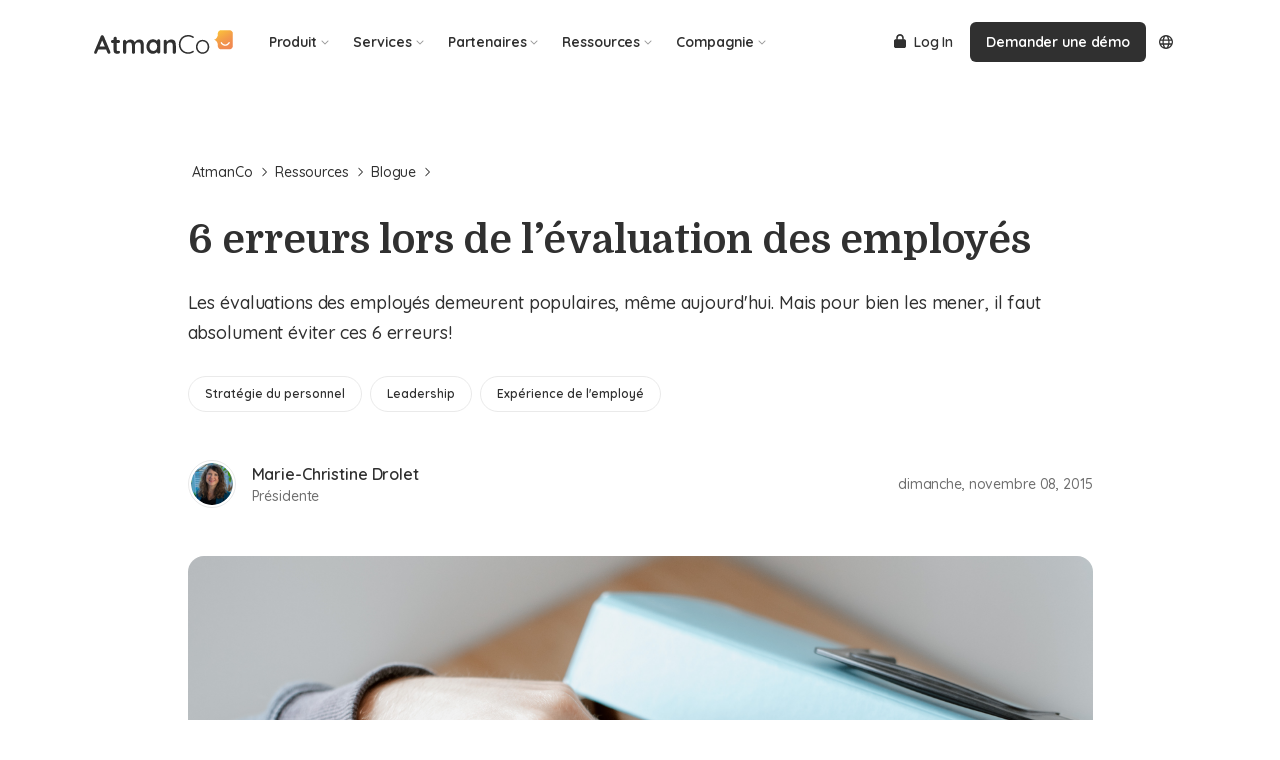

--- FILE ---
content_type: text/html; charset=utf-8
request_url: https://atmanco.com/fr/ressources/blog/6-erreurs-evaluation-des-employes/
body_size: 24262
content:


<html lang="FR-CA" style="width: 100%;" class="blogItem-template">
<head>
    <meta charset="utf-8"/>
    <link rel="alternate" href="https://atmanco.com/fr/ressources/blog/6-erreurs-evaluation-des-employes/" hreflang="FR-CA" />
    <link rel="icon" href="/media/ikalalxl/atmanco-favicon-32.png" sizes="32x32">
    <script src="//code.jquery.com/jquery-1.12.0.min.js"></script>
    <script src="/scripts/circletype.min.js"></script>
    
    <script src="https://ajax.aspnetcdn.com/ajax/jquery.validate/1.16.0/jquery.validate.min.js"></script>
    <script src="https://ajax.aspnetcdn.com/ajax/mvc/5.2.3/jquery.validate.unobtrusive.min.js"></script>
    
    <script src="https://cdn.jsdelivr.net/npm/js-cookie@3.0.1/dist/js.cookie.min.js" defer></script>

    

<meta charset="UTF-8">
<meta http-equiv="X-UA-Compatible" content="IE=edge,chrome=1">
<meta name="viewport" content="width=device-width, initial-scale=1.0, maximum-scale=1.0, user-scalable=no">


<!-- Robots Meta Tags -->

<!-- Primary Meta Tags -->
<title>6 erreurs lors de l’&#233;valuation des employ&#233;s | AtmanCo</title>
<meta name="title" content="6 erreurs lors de l’&#233;valuation des employ&#233;s">
<meta name="description" content="Les &#233;valuations des employ&#233;s demeurent populaires, m&#234;me aujourd&#39;hui. Mais pour bien les mener, il faut absolument &#233;viter ces 6 erreurs!">
<meta name="author" content="">

<!-- Open Graph / Facebook -->
<meta property="og:type" content="website">
<meta property="og:url" content="https://atmanco.com/fr/ressources/blog/6-erreurs-evaluation-des-employes/">
<meta property="og:title" content="6 erreurs lors de l’&#233;valuation des employ&#233;s">
<meta property="og:description" content="Les &#233;valuations des employ&#233;s demeurent populaires, m&#234;me aujourd&#39;hui. Mais pour bien les mener, il faut absolument &#233;viter ces 6 erreurs!">

    <meta property="og:image" content="https://atmanco.com/media/4rqlvosf/organisation.jpg">

<!-- Twitter -->
<meta property="twitter:card" content="summary_large_image">
<meta property="twitter:url" content="https://atmanco.com/fr/ressources/blog/6-erreurs-evaluation-des-employes/">
<meta property="twitter:title" content="6 erreurs lors de l’&#233;valuation des employ&#233;s">
<meta property="twitter:description" content="Les &#233;valuations des employ&#233;s demeurent populaires, m&#234;me aujourd&#39;hui. Mais pour bien les mener, il faut absolument &#233;viter ces 6 erreurs!">

    <meta property="twitter:image" content="https://atmanco.com/media/4rqlvosf/organisation.jpg">


    

<link rel="stylesheet" href="https://maxcdn.bootstrapcdn.com/bootstrap/4.0.0/css/bootstrap.min.css" integrity="sha384-Gn5384xqQ1aoWXA+058RXPxPg6fy4IWvTNh0E263XmFcJlSAwiGgFAW/dAiS6JXm" crossorigin="anonymous">
<link rel="preconnect" href="https://fonts.googleapis.com">
<link rel="preconnect" href="https://fonts.gstatic.com" crossorigin>
<link href="https://fonts.googleapis.com/css2?family=Domine:wght@400..700&family=Quicksand:wght@300..700&display=swap" rel="stylesheet">


    <link rel="stylesheet" href="/build/styles.css?v=20250703">

<!--<script defer src="https://pro.fontawesome.com/releases/v5.15.4/js/all.js" integrity="sha384-8nTbev/iV1sg3ESYOAkRPRDMDa5s0sknqroAe9z4DiM+WDr1i/VKi5xLWsn87Car" crossorigin="anonymous"></script> -->
<script src="https://kit.fontawesome.com/74617b51dd.js" crossorigin="anonymous"></script>
<!-- This code comes first -->
<!-- Enable searching for pseudo elements -->
<script>
    FontAwesomeConfig = { searchPseudoElements: true };
</script>
<!-- Load Font Awesome SVG with JS -->
<!--<script defer src="/static/fontawesome/fontawesome-all.js"></script> -->

<!-- <script src="/scripts/languageDisplay.js" ></script> -->
    





<script>(function(w,d,s,l,i){w[l]=w[l]||[];w[l].push({'gtm.start':
new Date().getTime(),event:'gtm.js'});var f=d.getElementsByTagName(s)[0],
j=d.createElement(s),dl=l!='dataLayer'?'&l='+l:'';j.async=true;j.src=
'https://www.googletagmanager.com/gtm.js?id='+i+dl;f.parentNode.insertBefore(j,f);
})(window,document,'script','dataLayer','GTM-MPJVNLH');</script>


<script>
    window.intercomSettings = {
    app_id: "mz9adkd0"
    };
</script>
<script>
    (function(){var w=window;var ic=w.Intercom;if(typeof ic==="function"){ic('reattach_activator');ic('update',w.intercomSettings);}else{var d=document;var i=function(){i.c(arguments);};i.q=[];i.c=function(args){i.q.push(args);};w.Intercom=i;var l=function(){var s=d.createElement('script');s.type='text/javascript';s.async=true;s.src='https://widget.intercom.io/widget/mz9adkd0';var x=d.getElementsByTagName('script')[0];x.parentNode.insertBefore(s,x);};if(w.attachEvent){w.attachEvent('onload',l);}else{w.addEventListener('load',l,false);}}})();
</script>


<script>
    !function(f,b,e,v,n,t,s)
    {if(f.fbq)return;n=f.fbq=function(){n.callMethod?
    n.callMethod.apply(n,arguments):n.queue.push(arguments)};
    if(!f._fbq)f._fbq=n;n.push=n;n.loaded=!0;n.version='2.0';
    n.queue=[];t=b.createElement(e);t.async=!0;
    t.src=v;s=b.getElementsByTagName(e)[0];
    s.parentNode.insertBefore(t,s)}(window, document,'script','https://connect.facebook.net/en_US/fbevents.js');
    fbq('init', '1679511405557441');
    fbq('track', 'PageView');
</script>
<noscript><img height="1" width="1" style="display:none" src="https://www.facebook.com/tr?id=1679511405557441&ev=PageView&noscript=1"/></noscript>


<script type="text/javascript">
        _linkedin_partner_id = "7564132";
        window._linkedin_data_partner_ids = window._linkedin_data_partner_ids || [];
        window._linkedin_data_partner_ids.push(_linkedin_partner_id);
        </script>
        <script type="text/javascript">
        (function(){var s = document.getElementsByTagName("script")[0];
        var b = document.createElement("script");
        b.type = "text/javascript";b.async = true;
        b.src = "https://snap.licdn.com/li.lms-analytics/insight.min.js";
        s.parentNode.insertBefore(b, s);})();
        </script>
        <noscript>
        <img height="1" width="1" style="display:none;" alt="" src="https://px.ads.linkedin.com/collect/?pid=7564132&fmt=gif" />
</noscript>


<script>
    (function(h,o,t,j,a,r){
        h.hj=h.hj||function(){(h.hj.q=h.hj.q||[]).push(arguments)};
        h._hjSettings={hjid:2378280,hjsv:6};
        a=o.getElementsByTagName('head')[0];
        r=o.createElement('script');r.async=1;
        r.src=t+h._hjSettings.hjid+j+h._hjSettings.hjsv;
        a.appendChild(r);
    })(window,document,'https://static.hotjar.com/c/hotjar-','.js?sv=');
</script>

    
</head>
<body class=" navigation-sticky ">
    <div class="hidden" hidden> Deployment 2021.11.03.staging</div>
        
            <header class="" id="Header">
        
        

            <nav class="main-navigation d-flex align-items-center">
                <div class="container">
                    <div class="row">
                        <div class="col-12">
                            <div class="position-relative d-flex align-items-center justify-content-between p-0">
                                <a class="navbar-brand m-0 p-0" href="/fr/">
                                    

<?xml version="1.0" encoding="utf-8"?>
<!-- Generator: Adobe Illustrator 25.2.1, SVG Export Plug-In . SVG Version: 6.00 Build 0)  -->
<svg version="1.1" id="Layer_1" xmlns="http://www.w3.org/2000/svg" xmlns:xlink="http://www.w3.org/1999/xlink" x="0px" y="0px"
	 viewBox="0 0 1202 208" style="enable-background:new 0 0 1202 208;" xml:space="preserve">
<style type="text/css">
	.st0{fill:#303030;}
	.dark-theme .st0{fill:#ffffff;}
	.dark-theme.fixed .st0{fill:#303030;}
	.gradient{fill:url(#SVGID_1_);}
	.st2{fill:#FFFFFF;}
</style>
<g>
	<g>
		<path class="st0" d="M141.9,193.1c0.2,3.6-1.3,7.1-3.8,9.6c-2.3,2.4-5.6,3.8-8.9,3.8c-2.7,0-5.2-0.9-7.4-2.5
			c-2.3-1.8-4.1-4.2-5.2-6.9l-11.9-27.6H37.1l-11.9,27.7c-0.9,2.7-2.6,5-4.9,6.7c-2,1.6-4.6,2.4-7.2,2.4c-3.9,0-6.9-1.1-9-3.2
			s-3.1-5-3.1-8.7c0-1.5,0.2-2.9,0.7-4.3L58.4,54.3c1.1-2.9,2.9-5.3,5.5-7c2.4-1.6,5.3-2.4,8.2-2c5.7,0,10.9,3.7,12.8,9.1
			l55.9,133.3C141.4,189.3,141.8,191.2,141.9,193.1z M48.2,143.5h45.5l-23-53.2L48.2,143.5z"/>
		<path class="st0" d="M222.2,183.8c1.8,2.3,2.8,5.2,2.6,8.1c0,4.1-2.2,7.5-6.7,10.4s-9.8,4.3-15.1,4.2c-9.4,0-17.3-2-23.8-6
			s-9.6-12.6-9.6-25.6v-62.8h-10.5c-6.9,0.2-12.6-5.2-12.8-12.1c0-0.2,0-0.4,0-0.6c-0.1-3.3,1.2-6.5,3.7-8.7
			c2.5-2.4,5.7-3.6,9.1-3.5h10.5V72.6c-0.2-7.5,5.8-13.7,13.3-13.9c0.2,0,0.4,0,0.6,0c3.6-0.1,7,1.4,9.6,4c2.5,2.6,3.9,6.2,3.8,9.9
			v14.6h16.2c6.9-0.2,12.6,5.2,12.8,12.1c0,0.2,0,0.4,0,0.6c0.1,3.3-1.2,6.5-3.7,8.7c-2.5,2.4-5.7,3.6-9.1,3.5h-16.2v61.6
			c0,3.2,0.8,5.5,2.5,6.9c1.6,1.5,3.9,2.1,6.8,2.1c1.7-0.1,3.4-0.4,5-0.9c1.6-0.7,3.4-1.1,5.2-1.1
			C218.6,180.8,220.5,181.8,222.2,183.8z"/>
		<path class="st0" d="M422.3,96.3c5.7,9.2,8.7,21.9,8.7,38.1v58.2c0.1,3.7-1.3,7.3-3.8,9.9c-5.5,5.3-14.1,5.3-19.5,0
			c-2.5-2.6-4-6.2-3.8-9.9v-58.2c0-8.3-1.6-14.9-4.9-19.7s-9-7.2-17.2-7.2c-8.5,0-15.1,2.5-19.9,7.6c-4.7,5.1-7.2,11.5-7.2,19.2
			v58.2c0.1,3.7-1.3,7.3-3.8,9.9c-5.5,5.3-14.1,5.3-19.5,0c-2.5-2.6-4-6.2-3.8-9.9v-58.2c0-8.3-1.6-14.9-4.9-19.7
			c-3.3-4.8-9-7.2-17.2-7.2c-8.5,0-15.1,2.5-19.9,7.6c-4.7,5.1-7.2,11.5-7.2,19.2v58.2c0.1,3.7-1.3,7.3-3.8,9.9
			c-5.5,5.3-14.1,5.3-19.5,0c-2.5-2.6-4-6.2-3.8-9.9V98.7c-0.1-3.7,1.3-7.3,3.8-9.9c5.5-5.3,14.1-5.3,19.5,0c2.6,2.6,4,6.2,3.9,9.9
			v3.7c4.3-5.6,9.6-10.4,15.6-14c6.3-3.8,13.7-5.9,21-5.8c19,0,31.3,8.3,36.6,25c3.5-6.4,8.7-12.1,15.8-17.3
			c6.9-5.2,15.4-7.8,24-7.7C406.1,82.5,416.5,87.1,422.3,96.3z"/>
		<path class="st0" d="M568.7,84.1c2.6,2.7,4,6.3,3.8,10v96.2c0.1,3.7-1.3,7.3-3.8,9.9c-2.5,2.6-6.1,4.1-9.8,4
			c-3.6,0.2-7.1-1.3-9.6-3.8c-2.5-2.6-3.9-6.1-4-9.8c-3.8,4.4-8.9,8.2-15.4,11.3c-6.4,3.1-13.3,4.7-20.4,4.7
			c-10.1,0.1-19.9-2.7-28.5-8.1c-8.6-5.5-15.5-13.2-20.1-22.4c-4.9-9.6-7.4-20.4-7.4-32.5s2.5-23,7.3-32.6s11.4-17.2,19.9-22.5
			c8.3-5.3,18-8.2,27.9-8.1c7-0.1,14,1.3,20.4,4c6,2.4,11.4,5.8,16.2,10.1v-0.2c-0.1-3.7,1.3-7.3,3.8-9.9s6.1-4.1,9.8-4
			C562.6,80.1,566.1,81.6,568.7,84.1z M537.1,170.7c6.2-7.2,9.3-16.3,9.3-27.1c0-10.9-3.1-20-9.3-27.3s-14.2-11-24.1-11
			c-9.7,0-17.7,3.6-23.9,11c-6.2,7.3-9.3,16.4-9.3,27.3c0,10.9,3.1,19.9,9.2,27.1c6.1,7.2,14.1,10.8,24,10.8
			C522.8,181.5,530.9,177.9,537.1,170.7z"/>
		<path class="st0" d="M699.3,96.3c5.9,9.2,8.8,21.9,8.8,38.1v58.2c0.1,3.7-1.3,7.3-3.8,9.9c-5.5,5.3-14.1,5.3-19.5,0
			c-2.5-2.6-4-6.2-3.8-9.9v-58.2c0-8.3-1.7-14.9-5.2-19.7c-3.5-4.7-9.5-7.2-18-7.2c-8.8,0-15.7,2.5-20.7,7.6s-7.5,11.5-7.5,19.2
			v58.2c0.1,3.7-1.3,7.3-3.8,9.9c-5.5,5.3-14.1,5.3-19.5,0c-2.5-2.6-4-6.2-3.8-9.9V98.7c-0.1-3.7,1.3-7.3,3.8-9.9
			c5.5-5.3,14.1-5.3,19.5,0c2.5,2.6,4,6.2,3.8,9.9v3.8c4.3-5.7,9.8-10.5,16-14.1c6.5-3.9,14.1-6,21.7-5.9
			C682.7,82.5,693.3,87.1,699.3,96.3z"/>
		<path class="st0" d="M863.8,62.5c-0.1,1.6-0.7,3.2-1.6,4.6c-1.2,1.6-3.2,2.5-5.2,2.5c-1.3,0-2.5-0.4-3.6-1.1
			c-11.8-7.9-25.6-12.1-39.8-12c-12.3,0-23.4,2.9-33.4,8.7c-9.9,5.7-18,14.1-23.5,24.2c-5.7,10.4-8.6,22.2-8.6,35.4
			c0,13.5,2.9,25.4,8.7,35.8c5.5,10.1,13.6,18.5,23.5,24.1c10.1,5.7,21.5,8.7,33.1,8.5c14.1,0.1,27.9-4,39.6-11.9
			c1.1-0.7,2.5-1.1,3.8-1.1c2.1,0,4.1,1,5.2,2.7c1.1,1.2,1.6,2.7,1.6,4.3c0.1,2.3-1.1,4.4-3.2,5.5c-5.9,3.9-13.2,7.3-21.8,9.9
			c-8.2,2.6-16.7,3.9-25.3,4c-14,0.1-27.7-3.4-39.9-10.4c-12.2-6.9-22.2-16.8-29.1-29c-7.2-12.4-10.8-26.6-10.8-42.5
			c0-15.3,3.6-29.3,10.7-41.8c6.8-12.2,16.8-22.3,28.9-29.4c12.3-7.1,26.2-10.7,40.2-10.5c8.4,0,16.8,1.2,24.9,3.6
			c7.8,2.3,15.2,5.7,21.9,10.2C862.5,58,863.9,60.1,863.8,62.5z"/>
		<path class="st0" d="M989.2,176.9c-4.7,9-11.9,16.5-20.7,21.7c-18.1,10.5-40.6,10.5-58.7,0c-8.7-5.2-15.9-12.8-20.7-21.7
			c-10-19.4-10-42.4,0-61.9c4.8-9,11.9-16.6,20.7-21.8c18.1-10.6,40.6-10.6,58.7,0c8.7,5.2,15.9,12.8,20.7,21.8
			C999.1,134.5,999.1,157.5,989.2,176.9z M977.4,121.5c-3.6-7-9.1-13-15.8-17.2s-14.5-6.3-22.4-6.2c-7.8-0.1-15.6,2-22.3,6.2
			s-12.2,10.1-15.8,17.2c-7.8,15.4-7.8,33.5,0,48.9c3.6,7,9.1,13,15.8,17.2s14.4,6.4,22.3,6.2c16.1,0.2,30.9-8.8,38.2-23.2
			C984.9,155.1,984.9,136.9,977.4,121.5z"/>
	</g>
	<g>
		
		<linearGradient id="SVGID_1_" gradientUnits="userSpaceOnUse" x1="1182.6089" y1="1249.5903" x2="1088.8954" y2="1087.2715" gradientTransform="matrix(1 0 0 1 0 -1084)">
			<stop  offset="0" style="stop-color:#F08752"/>
			<stop  offset="0.24" style="stop-color:#F18C50"/>
			<stop  offset="0.53" style="stop-color:#F39B4A"/>
			<stop  offset="0.85" style="stop-color:#F8B340"/>
			<stop  offset="1" style="stop-color:#FAC13A"/>
		</linearGradient>
		<path class="gradient" d="M1171.6,1.4H1100c-16,0-27.8,12.3-29.3,27.7c-0.5,5,0.1,10.1-0.3,15.1c-0.4,5.1-1.8,10-4,14.6
			c-4.5,8.9-11.1,18.3-20.3,22.9c-0.7,0.3-8.7,2.8-8.7,2.3v1.3c0-0.3,7.8,2.2,8.5,2.5c9.6,4.6,18.1,15.5,21.7,25.4
			c1.6,4.3,2.9,9.6,2.9,14.1c0,3.1,0,6.3,0,9.4c0,12.7,6.9,24.7,19.2,29.1c3.3,1.1,6.7,1.7,10.2,1.7h71.5
			c16.3,0,29.4-13.2,29.4-29.4V30.9C1201,14.6,1187.8,1.4,1171.6,1.4z"/>
		<path class="st2" d="M1134.4,137.2c-25.5-0.2-38.8-24.4-39-24.7c-1.5-2.7-0.5-6,2.2-7.5l0,0c2.7-1.5,6-0.5,7.6,2.2l0,0
			c0.1,0.2,10.7,18.8,29.4,18.9c18.8-0.1,29.4-18.7,29.4-18.9c1-1.8,2.9-2.9,4.9-2.9c1,0,1.9,0.2,2.7,0.7c2.7,1.5,3.7,4.9,2.2,7.6
			c-0.6,1-13.5,24.4-38.9,24.7h-0.2C1134.8,137.2,1134.5,137.2,1134.4,137.2z"/>
	</g>
</g>
</svg>

                                </a>


                                        <div class="d-none d-lg-flex flex-grow-1 pl-4">
                                            <ul class="nav-list d-flex flex-row">
                                                    <li class="nav-item">

                                                        <a class="nav-link nav-link-toggle" id="triggerDropdown-Produit" tabindex="Produit" type="button" aria-expanded="false">
                                                                Produit<i class="fas fa-chevron-down"></i>
                                                        </a>

                                                    </li>
                                                    <li class="nav-item">

                                                        <a class="nav-link nav-link-toggle" id="triggerDropdown-Services" tabindex="Services" type="button" aria-expanded="false">
                                                                Services<i class="fas fa-chevron-down"></i>
                                                        </a>

                                                    </li>
                                                    <li class="nav-item">

                                                        <a class="nav-link nav-link-toggle" id="triggerDropdown-Partenaires" tabindex="Partenaires" type="button" aria-expanded="false">
                                                                Partenaires<i class="fas fa-chevron-down"></i>
                                                        </a>

                                                    </li>
                                                    <li class="nav-item">

                                                        <a class="nav-link nav-link-toggle" id="triggerDropdown-Ressources" tabindex="Ressources" type="button" aria-expanded="false">
                                                                Ressources<i class="fas fa-chevron-down"></i>
                                                        </a>

                                                    </li>
                                                    <li class="nav-item">

                                                        <a class="nav-link nav-link-toggle" id="triggerDropdown-Compagnie" tabindex="Compagnie" type="button" aria-expanded="false">
                                                                Compagnie<i class="fas fa-chevron-down"></i>
                                                        </a>

                                                    </li>
                                            </ul>                 
                                        </div>

                                <div class="d-flex flex-row align-items-center flex-gap-xxs">

                                            <a href="https://login.atmanco.com/Unauth/Login" class="btn btn-ghost icon-before d-none d-md-inline-block"><i class="fas fa-lock" ></i>Log In</a>
                                            <a href="/fr/demandez-demo/" class="btn btn-primary d-none d-sm-inline-block" id="nav-primary-btn">Demander une d&#233;mo</a>

                                    <div class="dropdown">
                                        <button class="btn btn-ghost language-selector icon-only" type="button" id="cultureDropdown" data-toggle="dropdown" aria-haspopup="true" aria-expanded="false">
                                            <i class="far fa-globe"></i>
                                        </button>

                                        
                                            <div class="dropdown-menu dropdown-menu-right" aria-labelledby="cultureDropdown">
                                                    <a class="dropdown-item d-flex flex-row flex-gap-xs align-items-center first-letter-capitalize en-us" href="/resources/blog/6-mistakes-to-avoid-in-employee-evaluation/">
                                                        English
                                                    </a>
                                                    <a class="dropdown-item d-flex flex-row flex-gap-xs align-items-center first-letter-capitalize fr-ca" href="/fr/ressources/blog/6-erreurs-evaluation-des-employes/">
                                                        Fran&#231;ais (Canada)
                                                    </a>
                                            </div>
                                    </div>

                                    
                                        <button class="btn-ghost icon-only d-lg-none" id="mobile-menu" type="button" aria-controls="nav-mobile-drawer" aria-expanded="false" aria-label="Open menu">
                                            <i class="far fa-bars"></i>
                                        </button>
                                    
                                </div>
                            </div>
                        </div>
                    </div>
                </div>
            </nav>




        <div class="drawer navigation-mobile-drawer py-4">
            <div class="container">
                <div class="row">
                    <div class="col-12 col-sm-10 mx-auto">
                        <nav class="d-flex flex-column">
                            <ul class="nav-list d-flex flex-column">
                                    <li class="nav-item">  

                                        <a class="nav-link nav-link-toggle" data-toggle="collapse" href="#navbarDropdownMenu-Produit-mobile" role="button" aria-expanded="false" aria-controls="collapseExample">
                                            Produit<i class="fal fa-chevron-down"></i>
                                        </a>

                                        <div class="collapse" id="navbarDropdownMenu-Produit-mobile">
                                            <div class="navigation-menu py-4">                                            
                                                <div class="row no-gutters">
                                                            <div class="col-12 col-lg-4  ">
                                                                
                                                                <div class="d-flex flex-column menu-container">
                                        
                                                                                    <div class="row display-lg">                                                       

                                                                                            <div class="col-12">
                                                                                                <p class="subtitle sm mb-3">Platforme</p>
                                                                                            </div>

                                                                                                <div class="col-12">                                                                        
                                                                                                    <a class="menu-item display-lg" href="/fr/produit/plateforme-psychometrique/">


                                                                                                                <div class="icon-container secondary lg Orange">
                                                                                                                    <i class="far fa-shapes"></i>
                                                                                                                </div>




                                                                                                        <div class="d-flex flex-column">

                                                                                                            <div class="d-flex flex-row align-items-center">
                                                                                                                <p class="sm title">Plateforme</p>

                                                                                                                    <div class="ml-2">
                                                                                                                        <p class="badge xs darkGrey py-1"></p>
                                                                                                                    </div>
                                                                                                                
                                                                                                            </div>

                                                                                                                    <p class="sm l-h-xs mt-1">D&#233;couvrez la gamme compl&#232;te de fonctionnalit&#233;s AtmanCo pour recruter, g&#233;rer et d&#233;velopper vos &#233;quipes.</p>

                                                                                                        </div>

                                                                                                    </a>
                                                                                                </div>
                                                                                                <div class="col-12">                                                                        
                                                                                                    <a class="menu-item display-lg" href="/fr/produit/coach-virtuel/">


                                                                                                                <div class="icon-container secondary lg Yellow">
                                                                                                                    <i class="far fa-smile"></i>
                                                                                                                </div>




                                                                                                        <div class="d-flex flex-column">

                                                                                                            <div class="d-flex flex-row align-items-center">
                                                                                                                <p class="sm title">Coach virtuel</p>

                                                                                                                    <div class="ml-2">
                                                                                                                        <p class="badge xs darkGrey py-1"></p>
                                                                                                                    </div>
                                                                                                                
                                                                                                            </div>

                                                                                                                    <p class="sm l-h-xs mt-1">Obtenez des recommandations pour l&#39;int&#233;gration, la motivation et la r&#233;tention des employ&#233;s.</p>

                                                                                                        </div>

                                                                                                    </a>
                                                                                                </div>
                                                                                                <div class="col-12">                                                                        
                                                                                                    <a class="menu-item display-lg" href="/fr/produit/plateforme/styles-de-personnalite/">


                                                                                                                <div class="icon-container secondary lg Red">
                                                                                                                    <i class="far fa-palette"></i>
                                                                                                                </div>




                                                                                                        <div class="d-flex flex-column">

                                                                                                            <div class="d-flex flex-row align-items-center">
                                                                                                                <p class="sm title">Styles de personnalit&#233;</p>

                                                                                                                    <div class="ml-2">
                                                                                                                        <p class="badge xs darkGrey py-1"></p>
                                                                                                                    </div>
                                                                                                                
                                                                                                            </div>

                                                                                                                    <p class="sm l-h-xs mt-1">R&#233;v&#233;lez votre style de personnalit&#233; unique, et celle de votre &#233;quipe.</p>

                                                                                                        </div>

                                                                                                    </a>
                                                                                                </div>

                                                                                    </div>
                                                                </div>
                                                            
                                                            </div>
                                                            <div class="col-12 col-lg-4  ">
                                                                
                                                                <div class="d-flex flex-column menu-container">
                                        
                                                                                    <div class="row display-md">                                                       

                                                                                            <div class="col-12">
                                                                                                <p class="subtitle sm mb-3">Solutions</p>
                                                                                            </div>

                                                                                                <div class="col-12">                                                                        
                                                                                                    <a class="menu-item display-md" href="/fr/solutions/psychometrie-recrutement/">



                                                                                                                <div class="icon-container ghost mr-2">
                                                                                                                    <i class="far fa-bullseye-pointer"></i>
                                                                                                                </div>



                                                                                                        <div class="d-flex flex-column">

                                                                                                            <div class="d-flex flex-row align-items-center">
                                                                                                                <p class="sm title">Recrutement et int&#233;gration</p>

                                                                                                                    <div class="ml-2">
                                                                                                                        <p class="badge xs darkGrey py-1"></p>
                                                                                                                    </div>
                                                                                                                
                                                                                                            </div>

                                                                                                                    <p class="sm l-h-xs mt-1">Simplifiez vos choix d’embauche et appuyez vos d&#233;cisions sur la meilleure solution psychom&#233;trique.</p>

                                                                                                        </div>

                                                                                                    </a>
                                                                                                </div>
                                                                                                <div class="col-12">                                                                        
                                                                                                    <a class="menu-item display-md" href="/fr/solutions/psychometrie-gestion/">



                                                                                                                <div class="icon-container ghost mr-2">
                                                                                                                    <i class="far fa-flag-alt"></i>
                                                                                                                </div>



                                                                                                        <div class="d-flex flex-column">

                                                                                                            <div class="d-flex flex-row align-items-center">
                                                                                                                <p class="sm title">Gestion et leadership</p>

                                                                                                                    <div class="ml-2">
                                                                                                                        <p class="badge xs darkGrey py-1"></p>
                                                                                                                    </div>
                                                                                                                
                                                                                                            </div>

                                                                                                                    <p class="sm l-h-xs mt-1">Engagez et mobilisez vos &#233;quipes &#224; l&#39;aide de la psychom&#233;trie et aux comp&#233;tences cl&#233;s du leadership.</p>

                                                                                                        </div>

                                                                                                    </a>
                                                                                                </div>
                                                                                                <div class="col-12">                                                                        
                                                                                                    <a class="menu-item display-md" href="/fr/solutions/psychometrie-developpement-competences/">



                                                                                                                <div class="icon-container ghost mr-2">
                                                                                                                    <i class="far fa-leaf"></i>
                                                                                                                </div>



                                                                                                        <div class="d-flex flex-column">

                                                                                                            <div class="d-flex flex-row align-items-center">
                                                                                                                <p class="sm title">D&#233;veloppement des comp&#233;tences</p>

                                                                                                                    <div class="ml-2">
                                                                                                                        <p class="badge xs darkGrey py-1"></p>
                                                                                                                    </div>
                                                                                                                
                                                                                                            </div>

                                                                                                                    <p class="sm l-h-xs mt-1">Combinez les talents naturels avec les comportements observables pour r&#233;v&#233;ler leur potentiel de d&#233;veloppement.</p>

                                                                                                        </div>

                                                                                                    </a>
                                                                                                </div>

                                                                                    </div>
                                                                </div>
                                                            
                                                            </div>
                                                            <div class="col-12 col-lg-4  bcg-light-grey">
                                                                
                                                                <div class="d-flex flex-column menu-container">
                                        
                                                                                    <div class="row display-md">                                                       

                                                                                            <div class="col-12">
                                                                                                <p class="subtitle sm mb-3">Science</p>
                                                                                            </div>

                                                                                                <div class="col-12">                                                                        
                                                                                                    <a class="menu-item display-md" href="/fr/produit/evaluations-psychometriques/">



                                                                                                                <div class="icon-container ghost mr-2">
                                                                                                                    <i class="far fa-sliders-h"></i>
                                                                                                                </div>



                                                                                                        <div class="d-flex flex-column">

                                                                                                            <div class="d-flex flex-row align-items-center">
                                                                                                                <p class="sm title">&#201;valuations</p>

                                                                                                                    <div class="ml-2">
                                                                                                                        <p class="badge xs darkGrey py-1"></p>
                                                                                                                    </div>
                                                                                                                
                                                                                                            </div>

                                                                                                                    <p class="sm l-h-xs mt-1">Explorez nos &#233;valuations psychom&#233;triques pour vos besoins de recrutement, la gestion et le d&#233;veloppement.</p>

                                                                                                        </div>

                                                                                                    </a>
                                                                                                </div>
                                                                                                <div class="col-12">                                                                        
                                                                                                    <a class="menu-item display-md" href="/fr/produit/competences/">



                                                                                                                <div class="icon-container ghost mr-2">
                                                                                                                    <i class="far fa-star-shooting"></i>
                                                                                                                </div>



                                                                                                        <div class="d-flex flex-column">

                                                                                                            <div class="d-flex flex-row align-items-center">
                                                                                                                <p class="sm title">Comp&#233;tences</p>

                                                                                                                    <div class="ml-2">
                                                                                                                        <p class="badge xs darkGrey py-1"></p>
                                                                                                                    </div>
                                                                                                                
                                                                                                            </div>

                                                                                                                    <p class="sm l-h-xs mt-1">D&#233;couvrez la biblioth&#232;que de comp&#233;tences AtmanCo pour d&#233;velopper vos &#233;quipes et faire grandir votre organisation.</p>

                                                                                                        </div>

                                                                                                    </a>
                                                                                                </div>
                                                                                                <div class="col-12">                                                                        
                                                                                                    <a class="menu-item display-md" href="/fr/produit/science-atmanco/">



                                                                                                                <div class="icon-container ghost mr-2">
                                                                                                                    <i class="far fa-atom-alt"></i>
                                                                                                                </div>



                                                                                                        <div class="d-flex flex-column">

                                                                                                            <div class="d-flex flex-row align-items-center">
                                                                                                                <p class="sm title">Science</p>

                                                                                                                    <div class="ml-2">
                                                                                                                        <p class="badge xs darkGrey py-1"></p>
                                                                                                                    </div>
                                                                                                                
                                                                                                            </div>

                                                                                                                    <p class="sm l-h-xs mt-1">D&#233;couvrez la validation scientifique derri&#232;re les donn&#233;es psychom&#233;triques.</p>

                                                                                                        </div>

                                                                                                    </a>
                                                                                                </div>

                                                                                    </div>
                                                                </div>
                                                            
                                                            </div>
                                                </div>
                                            </div>
                                        </div>

                                    </li>
                                    <li class="nav-item">  

                                        <a class="nav-link nav-link-toggle" data-toggle="collapse" href="#navbarDropdownMenu-Services-mobile" role="button" aria-expanded="false" aria-controls="collapseExample">
                                            Services<i class="fal fa-chevron-down"></i>
                                        </a>

                                        <div class="collapse" id="navbarDropdownMenu-Services-mobile">
                                            <div class="navigation-menu py-4">                                            
                                                <div class="row no-gutters">
                                                            <div class="col-12 col-lg-4 ">
                                                                
                                                                <div class="d-flex flex-column menu-container">
                                        
                                                                                    <div class="row display-md">                                                       

                                                                                            <div class="col-12">
                                                                                                <p class="subtitle sm mb-3">Services-conseils</p>
                                                                                            </div>

                                                                                                <div class="col-12">                                                                        
                                                                                                    <a class="menu-item display-md" href="/fr/services-conseils/#ProfileInterpretation">






                                                                                                        <div class="d-flex flex-column">

                                                                                                            <div class="d-flex flex-row align-items-center">
                                                                                                                <p class="sm title">Interpr&#233;tation de profil</p>

                                                                                                                    <div class="ml-2">
                                                                                                                        <p class="badge xs darkGrey py-1"></p>
                                                                                                                    </div>
                                                                                                                
                                                                                                            </div>

                                                                                                                    <p class="sm l-h-xs mt-1">Obtenez le point de vue d&#39;un expert pour l&#39;interpr&#233;tation des profils.</p>

                                                                                                        </div>

                                                                                                    </a>
                                                                                                </div>
                                                                                                <div class="col-12">                                                                        
                                                                                                    <a class="menu-item display-md" href="/fr/services-conseils/#TeamAnalysis">






                                                                                                        <div class="d-flex flex-column">

                                                                                                            <div class="d-flex flex-row align-items-center">
                                                                                                                <p class="sm title">Analyse d&#39;&#233;quipe</p>

                                                                                                                    <div class="ml-2">
                                                                                                                        <p class="badge xs darkGrey py-1"></p>
                                                                                                                    </div>
                                                                                                                
                                                                                                            </div>

                                                                                                                    <p class="sm l-h-xs mt-1">D&#233;mystifiez la dynamique et la performance de votre &#233;quipe.</p>

                                                                                                        </div>

                                                                                                    </a>
                                                                                                </div>
                                                                                                <div class="col-12">                                                                        
                                                                                                    <a class="menu-item display-md" href="/fr/services-conseils/#TeamBuilding">






                                                                                                        <div class="d-flex flex-column">

                                                                                                            <div class="d-flex flex-row align-items-center">
                                                                                                                <p class="sm title">Consolidation d&#39;&#233;quipe</p>

                                                                                                                    <div class="ml-2">
                                                                                                                        <p class="badge xs darkGrey py-1"></p>
                                                                                                                    </div>
                                                                                                                
                                                                                                            </div>

                                                                                                                    <p class="sm l-h-xs mt-1">Renforcez l&#39;esprit et la coh&#233;sion d&#39;&#233;quipe.</p>

                                                                                                        </div>

                                                                                                    </a>
                                                                                                </div>
                                                                                                <div class="col-12">                                                                        
                                                                                                    <a class="menu-item display-md" href="/fr/services-conseils/#PotentialEvaluation">






                                                                                                        <div class="d-flex flex-column">

                                                                                                            <div class="d-flex flex-row align-items-center">
                                                                                                                <p class="sm title">&#201;valuation du potentiel</p>

                                                                                                                    <div class="ml-2">
                                                                                                                        <p class="badge xs darkGrey py-1"></p>
                                                                                                                    </div>
                                                                                                                
                                                                                                            </div>

                                                                                                                    <p class="sm l-h-xs mt-1">D&#233;veloppez vos collaborateurs &#224; leur plein potentiel.</p>

                                                                                                        </div>

                                                                                                    </a>
                                                                                                </div>
                                                                                                <div class="col-12">                                                                        
                                                                                                    <a class="menu-item display-md" href="/fr/services-conseils/#ExecutiveCoaching">






                                                                                                        <div class="d-flex flex-column">

                                                                                                            <div class="d-flex flex-row align-items-center">
                                                                                                                <p class="sm title">Coaching de dirigeants</p>

                                                                                                                    <div class="ml-2">
                                                                                                                        <p class="badge xs darkGrey py-1"></p>
                                                                                                                    </div>
                                                                                                                
                                                                                                            </div>

                                                                                                                    <p class="sm l-h-xs mt-1">Surmontez vos d&#233;fis de gestion et d&#233;veloppez votre leadership.</p>

                                                                                                        </div>

                                                                                                    </a>
                                                                                                </div>
                                                                                                <div class="col-12">                                                                        
                                                                                                    <a class="menu-item display-md" href="/fr/services-conseils/#ConflictResolution">






                                                                                                        <div class="d-flex flex-column">

                                                                                                            <div class="d-flex flex-row align-items-center">
                                                                                                                <p class="sm title">R&#233;solution de conflits</p>

                                                                                                                    <div class="ml-2">
                                                                                                                        <p class="badge xs darkGrey py-1"></p>
                                                                                                                    </div>
                                                                                                                
                                                                                                            </div>

                                                                                                                    <p class="sm l-h-xs mt-1">G&#233;rez et pr&#233;venez les conflits au sein de vos &#233;quipes.</p>

                                                                                                        </div>

                                                                                                    </a>
                                                                                                </div>
                                                                                                <div class="col-12">                                                                        
                                                                                                    <a class="menu-item display-md" href="/fr/services-conseils/">






                                                                                                        <div class="d-flex flex-column">

                                                                                                            <div class="d-flex flex-row align-items-center">
                                                                                                                <p class="sm title">Explorer tous les services</p>

                                                                                                                    <div class="ml-2">
                                                                                                                        <p class="badge xs darkGrey py-1"></p>
                                                                                                                    </div>
                                                                                                                        <div class="icon-after">
                                                                                                                            <i class="far fa-long-arrow-right arrow"></i>    
                                                                                                                        </div>                                            
                                                                                                                
                                                                                                            </div>

                                                                                                                    <p class="sm l-h-xs mt-1"></p>

                                                                                                        </div>

                                                                                                    </a>
                                                                                                </div>

                                                                                    </div>
                                                                </div>
                                                            
                                                            </div>
                                                            <div class="col-12 col-lg-4  ">
                                                                
                                                                <div class="d-flex flex-column menu-container">
                                        
                                                                                    <div class="row display-md">                                                       

                                                                                            <div class="col-12">
                                                                                                <p class="subtitle sm mb-3">Formations de perfectionnement</p>
                                                                                            </div>

                                                                                                <div class="col-12">                                                                        
                                                                                                    <a class="menu-item display-md" href="/fr/services/perfectionnements/interpretation/">






                                                                                                        <div class="d-flex flex-column">

                                                                                                            <div class="d-flex flex-row align-items-center">
                                                                                                                <p class="sm title">Interpr&#233;tation et utilisation</p>

                                                                                                                    <div class="ml-2">
                                                                                                                        <p class="badge xs darkGrey py-1"></p>
                                                                                                                    </div>
                                                                                                                
                                                                                                            </div>

                                                                                                                    <p class="sm l-h-xs mt-1">Approfondir l’interpr&#233;tation et l’utilisation des outils AtmanCo.</p>

                                                                                                        </div>

                                                                                                    </a>
                                                                                                </div>
                                                                                                <div class="col-12">                                                                        
                                                                                                    <a class="menu-item display-md" href="/fr/services/perfectionnements/recrutement/">






                                                                                                        <div class="d-flex flex-column">

                                                                                                            <div class="d-flex flex-row align-items-center">
                                                                                                                <p class="sm title">Recrutement et int&#233;gration</p>

                                                                                                                    <div class="ml-2">
                                                                                                                        <p class="badge xs darkGrey py-1"></p>
                                                                                                                    </div>
                                                                                                                
                                                                                                            </div>

                                                                                                                    <p class="sm l-h-xs mt-1">Optimiser le recrutement et l&#39;int&#233;gration dans vos &#233;quipes de travail.</p>

                                                                                                        </div>

                                                                                                    </a>
                                                                                                </div>
                                                                                                <div class="col-12">                                                                        
                                                                                                    <a class="menu-item display-md" href="/fr/services/perfectionnements/developpement/">






                                                                                                        <div class="d-flex flex-column">

                                                                                                            <div class="d-flex flex-row align-items-center">
                                                                                                                <p class="sm title">Coaching et d&#233;veloppement </p>

                                                                                                                    <div class="ml-2">
                                                                                                                        <p class="badge xs darkGrey py-1"></p>
                                                                                                                    </div>
                                                                                                                
                                                                                                            </div>

                                                                                                                    <p class="sm l-h-xs mt-1">Optimiser son expertise AtmanCo en coaching et d&#233;veloppement des comp&#233;tences. </p>

                                                                                                        </div>

                                                                                                    </a>
                                                                                                </div>
                                                                                                <div class="col-12">                                                                        
                                                                                                    <a class="menu-item display-md" href="/fr/services/perfectionnements/animer/">






                                                                                                        <div class="d-flex flex-column">

                                                                                                            <div class="d-flex flex-row align-items-center">
                                                                                                                <p class="sm title">Styles de personnalit&#233;</p>

                                                                                                                    <div class="ml-2">
                                                                                                                        <p class="badge xs darkGrey py-1"></p>
                                                                                                                    </div>
                                                                                                                
                                                                                                            </div>

                                                                                                                    <p class="sm l-h-xs mt-1">Animer des consolidations d&#39;&#233;quipes avec les Styles de personnalit&#233;.</p>

                                                                                                        </div>

                                                                                                    </a>
                                                                                                </div>
                                                                                                <div class="col-12">                                                                        
                                                                                                    <a class="menu-item display-md" href="/fr/services/perfectionnements/analyser/">






                                                                                                        <div class="d-flex flex-column">

                                                                                                            <div class="d-flex flex-row align-items-center">
                                                                                                                <p class="sm title">Analyse d&#39;&#233;quipe</p>

                                                                                                                    <div class="ml-2">
                                                                                                                        <p class="badge xs darkGrey py-1"></p>
                                                                                                                    </div>
                                                                                                                
                                                                                                            </div>

                                                                                                                    <p class="sm l-h-xs mt-1">Analyser vos &#233;quipes avec la psychom&#233;trie.</p>

                                                                                                        </div>

                                                                                                    </a>
                                                                                                </div>
                                                                                                <div class="col-12">                                                                        
                                                                                                    <a class="menu-item display-md" href="/fr/services/perfectionnements/consolider/">






                                                                                                        <div class="d-flex flex-column">

                                                                                                            <div class="d-flex flex-row align-items-center">
                                                                                                                <p class="sm title">Consolidation d&#39;&#233;quipe</p>

                                                                                                                    <div class="ml-2">
                                                                                                                        <p class="badge xs darkGrey py-1"></p>
                                                                                                                    </div>
                                                                                                                
                                                                                                            </div>

                                                                                                                    <p class="sm l-h-xs mt-1">Consolider vos &#233;quipes avec la psychom&#233;trie.</p>

                                                                                                        </div>

                                                                                                    </a>
                                                                                                </div>
                                                                                                <div class="col-12">                                                                        
                                                                                                    <a class="menu-item display-md" href="/fr/services/perfectionnements/">






                                                                                                        <div class="d-flex flex-column">

                                                                                                            <div class="d-flex flex-row align-items-center">
                                                                                                                <p class="sm title">Explorer toutes nos formations</p>

                                                                                                                    <div class="ml-2">
                                                                                                                        <p class="badge xs darkGrey py-1"></p>
                                                                                                                    </div>
                                                                                                                        <div class="icon-after">
                                                                                                                            <i class="far fa-long-arrow-right arrow"></i>    
                                                                                                                        </div>                                            
                                                                                                                
                                                                                                            </div>

                                                                                                                    <p class="sm l-h-xs mt-1"></p>

                                                                                                        </div>

                                                                                                    </a>
                                                                                                </div>

                                                                                    </div>
                                                                </div>
                                                            
                                                            </div>
                                                            <div class="col-12 col-lg-4  bcg-light-grey">
                                                                
                                                                <div class="d-flex flex-column menu-container">
                                        
                                                                                    <div class="row display-xl">                                                       

                                                                                            <div class="col-12">
                                                                                                <p class="subtitle sm mb-3">Certifications</p>
                                                                                            </div>

                                                                                                <div class="col-12">                                                                        
                                                                                                    <a class="menu-item display-xl" href="/fr/certifications/">

                                                                                                                <div class="img-container full mb-3 DarkGrey" style="background-image: url('/media/se3l2qso/certifications.png');"></div>





                                                                                                        <div class="d-flex flex-column">

                                                                                                            <div class="d-flex flex-row align-items-center">
                                                                                                                <p class="sm title">Certifications</p>

                                                                                                                    <div class="ml-2">
                                                                                                                        <p class="badge xs darkGrey py-1"></p>
                                                                                                                    </div>
                                                                                                                
                                                                                                            </div>

                                                                                                                    <p class="sm l-h-xs mt-1">Les essentiels d’AtmanCo et de la psychom&#233;trie</p>

                                                                                                        </div>

                                                                                                    </a>
                                                                                                </div>

                                                                                    </div>
                                                                </div>
                                                            
                                                            </div>
                                                </div>
                                            </div>
                                        </div>

                                    </li>
                                    <li class="nav-item">  

                                        <a class="nav-link nav-link-toggle" data-toggle="collapse" href="#navbarDropdownMenu-Partenaires-mobile" role="button" aria-expanded="false" aria-controls="collapseExample">
                                            Partenaires<i class="fal fa-chevron-down"></i>
                                        </a>

                                        <div class="collapse" id="navbarDropdownMenu-Partenaires-mobile">
                                            <div class="navigation-menu py-4">                                            
                                                <div class="row no-gutters">
                                                            <div class="col-12 3 ">
                                                                
                                                                <div class="d-flex flex-column menu-container">
                                        
                                                                                    <div class="row display-md">                                                       

                                                                                            <div class="col-12">
                                                                                                <p class="subtitle sm mb-3">Partenariats</p>
                                                                                            </div>

                                                                                                <div class="col-12 col-lg-4">                                                                        
                                                                                                    <a class="menu-item display-md" href="/fr/partenariats/partenaires-specialistes-rh/">






                                                                                                        <div class="d-flex flex-column">

                                                                                                            <div class="d-flex flex-row align-items-center">
                                                                                                                <p class="sm title">Consultants et sp&#233;cialistes RH</p>

                                                                                                                    <div class="ml-2">
                                                                                                                        <p class="badge xs darkGrey py-1"></p>
                                                                                                                    </div>
                                                                                                                
                                                                                                            </div>

                                                                                                                    <p class="sm l-h-xs mt-1">Renforcez vos services &#224; l&#39;aide de nos outils ax&#233;s sur les donn&#233;es.</p>

                                                                                                        </div>

                                                                                                    </a>
                                                                                                </div>
                                                                                                <div class="col-12 col-lg-4">                                                                        
                                                                                                    <a class="menu-item display-md" href="/fr/partenariats/partenaires-strategiques/">






                                                                                                        <div class="d-flex flex-column">

                                                                                                            <div class="d-flex flex-row align-items-center">
                                                                                                                <p class="sm title">Partenariats strat&#233;giques</p>

                                                                                                                    <div class="ml-2">
                                                                                                                        <p class="badge xs darkGrey py-1"></p>
                                                                                                                    </div>
                                                                                                                
                                                                                                            </div>

                                                                                                                    <p class="sm l-h-xs mt-1">D&#233;veloppez votre expertise en mati&#232;re de RH gr&#226;ce &#224; de puissants outils scientifiques.</p>

                                                                                                        </div>

                                                                                                    </a>
                                                                                                </div>
                                                                                                <div class="col-12 col-lg-4">                                                                        
                                                                                                    <a class="menu-item display-md" href="/fr/partenariats/">






                                                                                                        <div class="d-flex flex-column">

                                                                                                            <div class="d-flex flex-row align-items-center">
                                                                                                                <p class="sm title">Devenir partenaire</p>

                                                                                                                    <div class="ml-2">
                                                                                                                        <p class="badge xs darkGrey py-1"></p>
                                                                                                                    </div>
                                                                                                                
                                                                                                            </div>

                                                                                                                    <p class="sm l-h-xs mt-1">Faites partie de notre mission qui consiste &#224; maximiser les talents, le potentiel, et la diversit&#233; pour favoriser le bonheur au travail.</p>

                                                                                                        </div>

                                                                                                    </a>
                                                                                                </div>

                                                                                    </div>
                                                                </div>
                                                            
                                                            </div>
                                                </div>
                                            </div>
                                        </div>

                                    </li>
                                    <li class="nav-item">  

                                        <a class="nav-link nav-link-toggle" data-toggle="collapse" href="#navbarDropdownMenu-Ressources-mobile" role="button" aria-expanded="false" aria-controls="collapseExample">
                                            Ressources<i class="fal fa-chevron-down"></i>
                                        </a>

                                        <div class="collapse" id="navbarDropdownMenu-Ressources-mobile">
                                            <div class="navigation-menu py-4">                                            
                                                <div class="row no-gutters">
                                                            <div class="col-12 col-lg-8 2 ">
                                                                
                                                                <div class="d-flex flex-column menu-container">
                                        
                                                                                    <div class="row display-md">                                                       

                                                                                            <div class="col-12">
                                                                                                <p class="subtitle sm mb-3">Ressources</p>
                                                                                            </div>

                                                                                                <div class="col-12 col-lg-6">                                                                        
                                                                                                    <a class="menu-item display-md" href="/fr/ressources/blog/">



                                                                                                                <div class="icon-container ghost mr-2">
                                                                                                                    <i class="far fa-newspaper"></i>
                                                                                                                </div>



                                                                                                        <div class="d-flex flex-column">

                                                                                                            <div class="d-flex flex-row align-items-center">
                                                                                                                <p class="sm title">Blogue</p>

                                                                                                                    <div class="ml-2">
                                                                                                                        <p class="badge xs darkGrey py-1"></p>
                                                                                                                    </div>
                                                                                                                
                                                                                                            </div>

                                                                                                                    <p class="sm l-h-xs mt-1">Obtenez des conseils et les meilleures pratiques pour favoriser le bonheur en entreprise.</p>

                                                                                                        </div>

                                                                                                    </a>
                                                                                                </div>
                                                                                                <div class="col-12 col-lg-6">                                                                        
                                                                                                    <a class="menu-item display-md" href="/fr/ressources/podcasts/">



                                                                                                                <div class="icon-container ghost mr-2">
                                                                                                                    <i class="far fa-microphone-alt"></i>
                                                                                                                </div>



                                                                                                        <div class="d-flex flex-column">

                                                                                                            <div class="d-flex flex-row align-items-center">
                                                                                                                <p class="sm title">Podcast</p>

                                                                                                                    <div class="ml-2">
                                                                                                                        <p class="badge xs darkGrey py-1"></p>
                                                                                                                    </div>
                                                                                                                
                                                                                                            </div>

                                                                                                                    <p class="sm l-h-xs mt-1">L’indice du bonheur, un balado d&#39;AtmanCo, vise &#224; comprendre comment am&#233;liorer l&#39;exp&#233;rience humaine au sein des organisations.</p>

                                                                                                        </div>

                                                                                                    </a>
                                                                                                </div>
                                                                                                <div class="col-12 col-lg-6">                                                                        
                                                                                                    <a class="menu-item display-md" href="/fr/ressources/guides/">



                                                                                                                <div class="icon-container ghost mr-2">
                                                                                                                    <i class="far fa-books"></i>
                                                                                                                </div>



                                                                                                        <div class="d-flex flex-column">

                                                                                                            <div class="d-flex flex-row align-items-center">
                                                                                                                <p class="sm title">Guides</p>

                                                                                                                    <div class="ml-2">
                                                                                                                        <p class="badge xs darkGrey py-1"></p>
                                                                                                                    </div>
                                                                                                                
                                                                                                            </div>

                                                                                                                    <p class="sm l-h-xs mt-1">Des ressources pour favoriser l&#39;&#233;panouissement de vos talents.</p>

                                                                                                        </div>

                                                                                                    </a>
                                                                                                </div>
                                                                                                <div class="col-12 col-lg-6">                                                                        
                                                                                                    <a class="menu-item display-md" href="/fr/ressources/utilisation/">



                                                                                                                <div class="icon-container ghost mr-2">
                                                                                                                    <i class="far fa-file-search"></i>
                                                                                                                </div>



                                                                                                        <div class="d-flex flex-column">

                                                                                                            <div class="d-flex flex-row align-items-center">
                                                                                                                <p class="sm title">Cas d&#39;utilisations</p>

                                                                                                                    <div class="ml-2">
                                                                                                                        <p class="badge xs darkGrey py-1"></p>
                                                                                                                    </div>
                                                                                                                
                                                                                                            </div>

                                                                                                                    <p class="sm l-h-xs mt-1">D&#233;couvrez des cas concrets sur nos solutions en support &#224; vos d&#233;fis et besoins.</p>

                                                                                                        </div>

                                                                                                    </a>
                                                                                                </div>
                                                                                                <div class="col-12 col-lg-6">                                                                        
                                                                                                    <a class="menu-item display-md" href="/fr/ressources/brochure-produit/">



                                                                                                                <div class="icon-container ghost mr-2">
                                                                                                                    <i class="far fa-book"></i>
                                                                                                                </div>



                                                                                                        <div class="d-flex flex-column">

                                                                                                            <div class="d-flex flex-row align-items-center">
                                                                                                                <p class="sm title">Exemples de rapports</p>

                                                                                                                    <div class="ml-2">
                                                                                                                        <p class="badge xs darkGrey py-1"></p>
                                                                                                                    </div>
                                                                                                                
                                                                                                            </div>

                                                                                                                    <p class="sm l-h-xs mt-1">D&#233;couvrez des exemples de rapports et donn&#233;es g&#233;n&#233;r&#233;es par la plateforme AtmanCo.</p>

                                                                                                        </div>

                                                                                                    </a>
                                                                                                </div>
                                                                                                <div class="col-12 col-lg-6">                                                                        
                                                                                                    <a class="menu-item display-md" href="/fr/ressources/temoignages-clients/">



                                                                                                                <div class="icon-container ghost mr-2">
                                                                                                                    <i class="far fa-scroll-old"></i>
                                                                                                                </div>



                                                                                                        <div class="d-flex flex-column">

                                                                                                            <div class="d-flex flex-row align-items-center">
                                                                                                                <p class="sm title">T&#233;moignages de clients</p>

                                                                                                                    <div class="ml-2">
                                                                                                                        <p class="badge xs darkGrey py-1"></p>
                                                                                                                    </div>
                                                                                                                
                                                                                                            </div>

                                                                                                                    <p class="sm l-h-xs mt-1">Consultez des histoires &#224; succ&#232;s chez nos clients. </p>

                                                                                                        </div>

                                                                                                    </a>
                                                                                                </div>
                                                                                                <div class="col-12 col-lg-6">                                                                        
                                                                                                    <a class="menu-item display-md" href="https://help.atmanco.com/hc/fr">



                                                                                                                <div class="icon-container ghost mr-2">
                                                                                                                    <i class="far fa-question-circle"></i>
                                                                                                                </div>



                                                                                                        <div class="d-flex flex-column">

                                                                                                            <div class="d-flex flex-row align-items-center">
                                                                                                                <p class="sm title">Centre d&#39;aide</p>

                                                                                                                    <div class="ml-2">
                                                                                                                        <p class="badge xs darkGrey py-1"></p>
                                                                                                                    </div>
                                                                                                                
                                                                                                            </div>

                                                                                                                    <p class="sm l-h-xs mt-1">Comment pouvons-nous vous aider ?</p>

                                                                                                        </div>

                                                                                                    </a>
                                                                                                </div>
                                                                                                <div class="col-12 col-lg-6">                                                                        
                                                                                                    <a class="menu-item display-md" href="/fr/ressources/">






                                                                                                        <div class="d-flex flex-column">

                                                                                                            <div class="d-flex flex-row align-items-center">
                                                                                                                <p class="sm title">Consulter toutes les ressources</p>

                                                                                                                    <div class="ml-2">
                                                                                                                        <p class="badge xs darkGrey py-1"></p>
                                                                                                                    </div>
                                                                                                                        <div class="icon-after">
                                                                                                                            <i class="far fa-long-arrow-right arrow"></i>    
                                                                                                                        </div>                                            
                                                                                                                
                                                                                                            </div>

                                                                                                                    <p class="sm l-h-xs mt-1"></p>

                                                                                                        </div>

                                                                                                    </a>
                                                                                                </div>

                                                                                    </div>
                                                                </div>
                                                            
                                                            </div>
                                                            <div class="col-12 col-lg-4  bcg-light-grey">
                                                                
                                                                <div class="d-flex flex-column menu-container">
                                        
                                                                                    <div class="row display-xl">                                                       

                                                                                            <div class="col-12">
                                                                                                <p class="subtitle sm mb-3">En vedette</p>
                                                                                            </div>

                                                                                                <div class="col-12">                                                                        
                                                                                                    <a class="menu-item display-xl" href="/fr/ressources/trousse-du-bonheur/">

                                                                                                                <div class="img-container full mb-3 " style="background-image: url('/media/mvgdlvly/happy-kit-main.png');"></div>





                                                                                                        <div class="d-flex flex-column">

                                                                                                            <div class="d-flex flex-row align-items-center">
                                                                                                                <p class="sm title">Trousse du bonheur</p>

                                                                                                                    <div class="ml-2">
                                                                                                                        <p class="badge xs darkGrey py-1">Activit&#233;s interactives</p>
                                                                                                                    </div>
                                                                                                                
                                                                                                            </div>

                                                                                                                    <p class="sm l-h-xs mt-1">Construisez votre bo&#238;te &#224; outils pour offrir des exp&#233;riences uniques de team building qui suscitent les &#233;changes, renforcent les liens et rehausse la performance.</p>

                                                                                                        </div>

                                                                                                    </a>
                                                                                                </div>

                                                                                    </div>
                                                                </div>
                                                            
                                                            </div>
                                                </div>
                                            </div>
                                        </div>

                                    </li>
                                    <li class="nav-item">  

                                        <a class="nav-link nav-link-toggle" data-toggle="collapse" href="#navbarDropdownMenu-Compagnie-mobile" role="button" aria-expanded="false" aria-controls="collapseExample">
                                            Compagnie<i class="fal fa-chevron-down"></i>
                                        </a>

                                        <div class="collapse" id="navbarDropdownMenu-Compagnie-mobile">
                                            <div class="navigation-menu py-4">                                            
                                                <div class="row no-gutters">
                                                            <div class="col-12 col-lg-8 2 ">
                                                                
                                                                <div class="d-flex flex-column menu-container">
                                        
                                                                                    <div class="row display-md">                                                       

                                                                                            <div class="col-12">
                                                                                                <p class="subtitle sm mb-3">Notre compagnie</p>
                                                                                            </div>

                                                                                                <div class="col-12 col-lg-6">                                                                        
                                                                                                    <a class="menu-item display-md" href="/fr/a-propos/">






                                                                                                        <div class="d-flex flex-column">

                                                                                                            <div class="d-flex flex-row align-items-center">
                                                                                                                <p class="sm title">&#192; propos </p>

                                                                                                                    <div class="ml-2">
                                                                                                                        <p class="badge xs darkGrey py-1"></p>
                                                                                                                    </div>
                                                                                                                
                                                                                                            </div>

                                                                                                                    <p class="sm l-h-xs mt-1"> C&#39;est nous ! Nous sommes heureux que vous preniez le temps de nous conna&#238;tre.</p>

                                                                                                        </div>

                                                                                                    </a>
                                                                                                </div>
                                                                                                <div class="col-12 col-lg-6">                                                                        
                                                                                                    <a class="menu-item display-md" href="/fr/contact/">






                                                                                                        <div class="d-flex flex-column">

                                                                                                            <div class="d-flex flex-row align-items-center">
                                                                                                                <p class="sm title">Contactez-nous</p>

                                                                                                                    <div class="ml-2">
                                                                                                                        <p class="badge xs darkGrey py-1"></p>
                                                                                                                    </div>
                                                                                                                
                                                                                                            </div>

                                                                                                                    <p class="sm l-h-xs mt-1">Notre &#233;quipe est l&#224; pour vous aider ! </p>

                                                                                                        </div>

                                                                                                    </a>
                                                                                                </div>
                                                                                                <div class="col-12 col-lg-6">                                                                        
                                                                                                    <a class="menu-item display-md" href="/fr/demandez-demo/">






                                                                                                        <div class="d-flex flex-column">

                                                                                                            <div class="d-flex flex-row align-items-center">
                                                                                                                <p class="sm title">Planifier une d&#233;mo</p>

                                                                                                                    <div class="ml-2">
                                                                                                                        <p class="badge xs darkGrey py-1"></p>
                                                                                                                    </div>
                                                                                                                
                                                                                                            </div>

                                                                                                                    <p class="sm l-h-xs mt-1">Planifier un appel pour une d&#233;mo gratuite avec un de nos experts.</p>

                                                                                                        </div>

                                                                                                    </a>
                                                                                                </div>

                                                                                    </div>
                                                                </div>
                                                            
                                                            </div>
                                                            <div class="col-12 col-lg-4  bcg-light-grey">
                                                                
                                                                <div class="d-flex flex-column menu-container">
                                        
                                                                                    <div class="row display-xs">                                                       

                                                                                            <div class="col-12">
                                                                                                <p class="subtitle sm mb-3">Rejoignez-nous</p>
                                                                                            </div>

                                                                                                <div class="col-12">                                                                        
                                                                                                    <a class="menu-item display-xs" href="https://www.linkedin.com/company/2017112/">





                                                                                                                <div class="icon-container ghost mr-1">
                                                                                                                    <i class="fab fa-linkedin"></i>
                                                                                                                </div>

                                                                                                        <div class="d-flex flex-column">

                                                                                                            <div class="d-flex flex-row align-items-center">
                                                                                                                <p class="sm title">Linkedin</p>

                                                                                                                    <div class="ml-2">
                                                                                                                        <p class="badge xs darkGrey py-1"></p>
                                                                                                                    </div>
                                                                                                                
                                                                                                            </div>


                                                                                                        </div>

                                                                                                    </a>
                                                                                                </div>
                                                                                                <div class="col-12">                                                                        
                                                                                                    <a class="menu-item display-xs" href="https://www.facebook.com/AtmanCoInc">





                                                                                                                <div class="icon-container ghost mr-1">
                                                                                                                    <i class="fab fa-facebook"></i>
                                                                                                                </div>

                                                                                                        <div class="d-flex flex-column">

                                                                                                            <div class="d-flex flex-row align-items-center">
                                                                                                                <p class="sm title">Facebook</p>

                                                                                                                    <div class="ml-2">
                                                                                                                        <p class="badge xs darkGrey py-1"></p>
                                                                                                                    </div>
                                                                                                                
                                                                                                            </div>


                                                                                                        </div>

                                                                                                    </a>
                                                                                                </div>
                                                                                                <div class="col-12">                                                                        
                                                                                                    <a class="menu-item display-xs" href="/cdn-cgi/l/email-protection#a6c5c9c8d2c7c5d2e6c7d2cbc7c8c5c988c5c9cb">





                                                                                                                <div class="icon-container ghost mr-1">
                                                                                                                    <i class="fas fa-envelope"></i>
                                                                                                                </div>

                                                                                                        <div class="d-flex flex-column">

                                                                                                            <div class="d-flex flex-row align-items-center">
                                                                                                                <p class="sm title">Courriel</p>

                                                                                                                    <div class="ml-2">
                                                                                                                        <p class="badge xs darkGrey py-1"></p>
                                                                                                                    </div>
                                                                                                                
                                                                                                            </div>


                                                                                                        </div>

                                                                                                    </a>
                                                                                                </div>
                                                                                                <div class="col-12">                                                                        
                                                                                                    <a class="menu-item display-xs" href="tel:+15149355959">





                                                                                                                <div class="icon-container ghost mr-1">
                                                                                                                    <i class="fas fa-phone"></i>
                                                                                                                </div>

                                                                                                        <div class="d-flex flex-column">

                                                                                                            <div class="d-flex flex-row align-items-center">
                                                                                                                <p class="sm title">T&#233;l&#233;phone</p>

                                                                                                                    <div class="ml-2">
                                                                                                                        <p class="badge xs darkGrey py-1"></p>
                                                                                                                    </div>
                                                                                                                
                                                                                                            </div>


                                                                                                        </div>

                                                                                                    </a>
                                                                                                </div>

                                                                                    </div>
                                                                </div>
                                                            
                                                            </div>
                                                </div>
                                            </div>
                                        </div>

                                    </li>
                            </ul>
                        </nav>                            

                        <div class="d-flex flex-column flex-sm-row flex-gap-sm mt-4">
                        
                                <a href="/fr/demandez-demo/" class="btn btn-primary btn-xs-xl" id="nav-primary-btn">Demander une d&#233;mo</a>
                            
                                <a href="https://login.atmanco.com/Unauth/Login?platform=ProNA" class="btn btn-secondary icon-before"><i class="fas fa-lock" ></i>Se connecter</a>
                            
                        </div>
                    </div>
                </div>
            </div>
        </div>




        <div class="drawer navigation-desktop-drawer">

                    <div class="navigation-desktop-drawer-body" id="dropdownMenu-Produit" aria-labelledby="triggerDropdown-Produit">
                        <div class="container">
                            <div class="row">
                                <div class="col-12">
                                    <div class="navigation-menu">
                                        <div class="row no-gutters">
                            
                                                    <div class="col-12 col-lg-4  ">
                                                        
                                                        <div class="d-flex flex-column menu-container">
                                
                                                                            <div class="row display-lg">                                                       

                                                                                    <div class="col-12">
                                                                                        <p class="subtitle sm mb-3">Platforme</p>
                                                                                    </div>

                                                                                        <div class="col-12">                                                                        
                                                                                            <a class="menu-item display-lg" href="/fr/produit/plateforme-psychometrique/">


                                                                                                         <div class="icon-container secondary lg Orange">
                                                                                                            <i class="far fa-shapes"></i>
                                                                                                        </div>




                                                                                                <div class="d-flex flex-column">

                                                                                                    <div class="d-flex flex-row align-items-center">
                                                                                                        <p class="sm title">Plateforme</p>

                                                                                                            <div class="ml-2">
                                                                                                                <p class="badge xs darkGrey py-1"></p>
                                                                                                            </div>
                                                                                                        
                                                                                                    </div>

                                                                                                            <p class="sm l-h-xs mt-1">D&#233;couvrez la gamme compl&#232;te de fonctionnalit&#233;s AtmanCo pour recruter, g&#233;rer et d&#233;velopper vos &#233;quipes.</p>

                                                                                                </div>

                                                                                            </a>
                                                                                        </div>
                                                                                        <div class="col-12">                                                                        
                                                                                            <a class="menu-item display-lg" href="/fr/produit/coach-virtuel/">


                                                                                                         <div class="icon-container secondary lg Yellow">
                                                                                                            <i class="far fa-smile"></i>
                                                                                                        </div>




                                                                                                <div class="d-flex flex-column">

                                                                                                    <div class="d-flex flex-row align-items-center">
                                                                                                        <p class="sm title">Coach virtuel</p>

                                                                                                            <div class="ml-2">
                                                                                                                <p class="badge xs darkGrey py-1"></p>
                                                                                                            </div>
                                                                                                        
                                                                                                    </div>

                                                                                                            <p class="sm l-h-xs mt-1">Obtenez des recommandations pour l&#39;int&#233;gration, la motivation et la r&#233;tention des employ&#233;s.</p>

                                                                                                </div>

                                                                                            </a>
                                                                                        </div>
                                                                                        <div class="col-12">                                                                        
                                                                                            <a class="menu-item display-lg" href="/fr/produit/plateforme/styles-de-personnalite/">


                                                                                                         <div class="icon-container secondary lg Red">
                                                                                                            <i class="far fa-palette"></i>
                                                                                                        </div>




                                                                                                <div class="d-flex flex-column">

                                                                                                    <div class="d-flex flex-row align-items-center">
                                                                                                        <p class="sm title">Styles de personnalit&#233;</p>

                                                                                                            <div class="ml-2">
                                                                                                                <p class="badge xs darkGrey py-1"></p>
                                                                                                            </div>
                                                                                                        
                                                                                                    </div>

                                                                                                            <p class="sm l-h-xs mt-1">R&#233;v&#233;lez votre style de personnalit&#233; unique, et celle de votre &#233;quipe.</p>

                                                                                                </div>

                                                                                            </a>
                                                                                        </div>

                                                                            </div>
                                                        </div>
                                                    
                                                    </div>
                                                    <div class="col-12 col-lg-4  ">
                                                        
                                                        <div class="d-flex flex-column menu-container">
                                
                                                                            <div class="row display-md">                                                       

                                                                                    <div class="col-12">
                                                                                        <p class="subtitle sm mb-3">Solutions</p>
                                                                                    </div>

                                                                                        <div class="col-12">                                                                        
                                                                                            <a class="menu-item display-md" href="/fr/solutions/psychometrie-recrutement/">



                                                                                                        <div class="icon-container ghost mr-2">
                                                                                                            <i class="far fa-bullseye-pointer"></i>
                                                                                                        </div>



                                                                                                <div class="d-flex flex-column">

                                                                                                    <div class="d-flex flex-row align-items-center">
                                                                                                        <p class="sm title">Recrutement et int&#233;gration</p>

                                                                                                            <div class="ml-2">
                                                                                                                <p class="badge xs darkGrey py-1"></p>
                                                                                                            </div>
                                                                                                        
                                                                                                    </div>

                                                                                                            <p class="sm l-h-xs mt-1">Simplifiez vos choix d’embauche et appuyez vos d&#233;cisions sur la meilleure solution psychom&#233;trique.</p>

                                                                                                </div>

                                                                                            </a>
                                                                                        </div>
                                                                                        <div class="col-12">                                                                        
                                                                                            <a class="menu-item display-md" href="/fr/solutions/psychometrie-gestion/">



                                                                                                        <div class="icon-container ghost mr-2">
                                                                                                            <i class="far fa-flag-alt"></i>
                                                                                                        </div>



                                                                                                <div class="d-flex flex-column">

                                                                                                    <div class="d-flex flex-row align-items-center">
                                                                                                        <p class="sm title">Gestion et leadership</p>

                                                                                                            <div class="ml-2">
                                                                                                                <p class="badge xs darkGrey py-1"></p>
                                                                                                            </div>
                                                                                                        
                                                                                                    </div>

                                                                                                            <p class="sm l-h-xs mt-1">Engagez et mobilisez vos &#233;quipes &#224; l&#39;aide de la psychom&#233;trie et aux comp&#233;tences cl&#233;s du leadership.</p>

                                                                                                </div>

                                                                                            </a>
                                                                                        </div>
                                                                                        <div class="col-12">                                                                        
                                                                                            <a class="menu-item display-md" href="/fr/solutions/psychometrie-developpement-competences/">



                                                                                                        <div class="icon-container ghost mr-2">
                                                                                                            <i class="far fa-leaf"></i>
                                                                                                        </div>



                                                                                                <div class="d-flex flex-column">

                                                                                                    <div class="d-flex flex-row align-items-center">
                                                                                                        <p class="sm title">D&#233;veloppement des comp&#233;tences</p>

                                                                                                            <div class="ml-2">
                                                                                                                <p class="badge xs darkGrey py-1"></p>
                                                                                                            </div>
                                                                                                        
                                                                                                    </div>

                                                                                                            <p class="sm l-h-xs mt-1">Combinez les talents naturels avec les comportements observables pour r&#233;v&#233;ler leur potentiel de d&#233;veloppement.</p>

                                                                                                </div>

                                                                                            </a>
                                                                                        </div>

                                                                            </div>
                                                        </div>
                                                    
                                                    </div>
                                                    <div class="col-12 col-lg-4  bcg-light-grey">
                                                        
                                                        <div class="d-flex flex-column menu-container">
                                
                                                                            <div class="row display-md">                                                       

                                                                                    <div class="col-12">
                                                                                        <p class="subtitle sm mb-3">Science</p>
                                                                                    </div>

                                                                                        <div class="col-12">                                                                        
                                                                                            <a class="menu-item display-md" href="/fr/produit/evaluations-psychometriques/">



                                                                                                        <div class="icon-container ghost mr-2">
                                                                                                            <i class="far fa-sliders-h"></i>
                                                                                                        </div>



                                                                                                <div class="d-flex flex-column">

                                                                                                    <div class="d-flex flex-row align-items-center">
                                                                                                        <p class="sm title">&#201;valuations</p>

                                                                                                            <div class="ml-2">
                                                                                                                <p class="badge xs darkGrey py-1"></p>
                                                                                                            </div>
                                                                                                        
                                                                                                    </div>

                                                                                                            <p class="sm l-h-xs mt-1">Explorez nos &#233;valuations psychom&#233;triques pour vos besoins de recrutement, la gestion et le d&#233;veloppement.</p>

                                                                                                </div>

                                                                                            </a>
                                                                                        </div>
                                                                                        <div class="col-12">                                                                        
                                                                                            <a class="menu-item display-md" href="/fr/produit/competences/">



                                                                                                        <div class="icon-container ghost mr-2">
                                                                                                            <i class="far fa-star-shooting"></i>
                                                                                                        </div>



                                                                                                <div class="d-flex flex-column">

                                                                                                    <div class="d-flex flex-row align-items-center">
                                                                                                        <p class="sm title">Comp&#233;tences</p>

                                                                                                            <div class="ml-2">
                                                                                                                <p class="badge xs darkGrey py-1"></p>
                                                                                                            </div>
                                                                                                        
                                                                                                    </div>

                                                                                                            <p class="sm l-h-xs mt-1">D&#233;couvrez la biblioth&#232;que de comp&#233;tences AtmanCo pour d&#233;velopper vos &#233;quipes et faire grandir votre organisation.</p>

                                                                                                </div>

                                                                                            </a>
                                                                                        </div>
                                                                                        <div class="col-12">                                                                        
                                                                                            <a class="menu-item display-md" href="/fr/produit/science-atmanco/">



                                                                                                        <div class="icon-container ghost mr-2">
                                                                                                            <i class="far fa-atom-alt"></i>
                                                                                                        </div>



                                                                                                <div class="d-flex flex-column">

                                                                                                    <div class="d-flex flex-row align-items-center">
                                                                                                        <p class="sm title">Science</p>

                                                                                                            <div class="ml-2">
                                                                                                                <p class="badge xs darkGrey py-1"></p>
                                                                                                            </div>
                                                                                                        
                                                                                                    </div>

                                                                                                            <p class="sm l-h-xs mt-1">D&#233;couvrez la validation scientifique derri&#232;re les donn&#233;es psychom&#233;triques.</p>

                                                                                                </div>

                                                                                            </a>
                                                                                        </div>

                                                                            </div>
                                                        </div>
                                                    
                                                    </div>

                                        </div>
                                    </div>
                                </div>
                            </div>
                        </div>
                    </div>
                    <div class="navigation-desktop-drawer-body" id="dropdownMenu-Services" aria-labelledby="triggerDropdown-Services">
                        <div class="container">
                            <div class="row">
                                <div class="col-12">
                                    <div class="navigation-menu">
                                        <div class="row no-gutters">
                            
                                                    <div class="col-12 col-lg-4 ">
                                                        
                                                        <div class="d-flex flex-column menu-container">
                                
                                                                            <div class="row display-md">                                                       

                                                                                    <div class="col-12">
                                                                                        <p class="subtitle sm mb-3">Services-conseils</p>
                                                                                    </div>

                                                                                        <div class="col-12">                                                                        
                                                                                            <a class="menu-item display-md" href="/fr/services-conseils/#ProfileInterpretation">






                                                                                                <div class="d-flex flex-column">

                                                                                                    <div class="d-flex flex-row align-items-center">
                                                                                                        <p class="sm title">Interpr&#233;tation de profil</p>

                                                                                                            <div class="ml-2">
                                                                                                                <p class="badge xs darkGrey py-1"></p>
                                                                                                            </div>
                                                                                                        
                                                                                                    </div>

                                                                                                            <p class="sm l-h-xs mt-1">Obtenez le point de vue d&#39;un expert pour l&#39;interpr&#233;tation des profils.</p>

                                                                                                </div>

                                                                                            </a>
                                                                                        </div>
                                                                                        <div class="col-12">                                                                        
                                                                                            <a class="menu-item display-md" href="/fr/services-conseils/#TeamAnalysis">






                                                                                                <div class="d-flex flex-column">

                                                                                                    <div class="d-flex flex-row align-items-center">
                                                                                                        <p class="sm title">Analyse d&#39;&#233;quipe</p>

                                                                                                            <div class="ml-2">
                                                                                                                <p class="badge xs darkGrey py-1"></p>
                                                                                                            </div>
                                                                                                        
                                                                                                    </div>

                                                                                                            <p class="sm l-h-xs mt-1">D&#233;mystifiez la dynamique et la performance de votre &#233;quipe.</p>

                                                                                                </div>

                                                                                            </a>
                                                                                        </div>
                                                                                        <div class="col-12">                                                                        
                                                                                            <a class="menu-item display-md" href="/fr/services-conseils/#TeamBuilding">






                                                                                                <div class="d-flex flex-column">

                                                                                                    <div class="d-flex flex-row align-items-center">
                                                                                                        <p class="sm title">Consolidation d&#39;&#233;quipe</p>

                                                                                                            <div class="ml-2">
                                                                                                                <p class="badge xs darkGrey py-1"></p>
                                                                                                            </div>
                                                                                                        
                                                                                                    </div>

                                                                                                            <p class="sm l-h-xs mt-1">Renforcez l&#39;esprit et la coh&#233;sion d&#39;&#233;quipe.</p>

                                                                                                </div>

                                                                                            </a>
                                                                                        </div>
                                                                                        <div class="col-12">                                                                        
                                                                                            <a class="menu-item display-md" href="/fr/services-conseils/#PotentialEvaluation">






                                                                                                <div class="d-flex flex-column">

                                                                                                    <div class="d-flex flex-row align-items-center">
                                                                                                        <p class="sm title">&#201;valuation du potentiel</p>

                                                                                                            <div class="ml-2">
                                                                                                                <p class="badge xs darkGrey py-1"></p>
                                                                                                            </div>
                                                                                                        
                                                                                                    </div>

                                                                                                            <p class="sm l-h-xs mt-1">D&#233;veloppez vos collaborateurs &#224; leur plein potentiel.</p>

                                                                                                </div>

                                                                                            </a>
                                                                                        </div>
                                                                                        <div class="col-12">                                                                        
                                                                                            <a class="menu-item display-md" href="/fr/services-conseils/#ExecutiveCoaching">






                                                                                                <div class="d-flex flex-column">

                                                                                                    <div class="d-flex flex-row align-items-center">
                                                                                                        <p class="sm title">Coaching de dirigeants</p>

                                                                                                            <div class="ml-2">
                                                                                                                <p class="badge xs darkGrey py-1"></p>
                                                                                                            </div>
                                                                                                        
                                                                                                    </div>

                                                                                                            <p class="sm l-h-xs mt-1">Surmontez vos d&#233;fis de gestion et d&#233;veloppez votre leadership.</p>

                                                                                                </div>

                                                                                            </a>
                                                                                        </div>
                                                                                        <div class="col-12">                                                                        
                                                                                            <a class="menu-item display-md" href="/fr/services-conseils/#ConflictResolution">






                                                                                                <div class="d-flex flex-column">

                                                                                                    <div class="d-flex flex-row align-items-center">
                                                                                                        <p class="sm title">R&#233;solution de conflits</p>

                                                                                                            <div class="ml-2">
                                                                                                                <p class="badge xs darkGrey py-1"></p>
                                                                                                            </div>
                                                                                                        
                                                                                                    </div>

                                                                                                            <p class="sm l-h-xs mt-1">G&#233;rez et pr&#233;venez les conflits au sein de vos &#233;quipes.</p>

                                                                                                </div>

                                                                                            </a>
                                                                                        </div>
                                                                                        <div class="col-12">                                                                        
                                                                                            <a class="menu-item display-md" href="/fr/services-conseils/">






                                                                                                <div class="d-flex flex-column">

                                                                                                    <div class="d-flex flex-row align-items-center">
                                                                                                        <p class="sm title">Explorer tous les services</p>

                                                                                                            <div class="ml-2">
                                                                                                                <p class="badge xs darkGrey py-1"></p>
                                                                                                            </div>
                                                                                                                <div class="icon-after">
                                                                                                                    <i class="far fa-long-arrow-right arrow"></i>    
                                                                                                                </div>                                            
                                                                                                        
                                                                                                    </div>

                                                                                                            <p class="sm l-h-xs mt-1"></p>

                                                                                                </div>

                                                                                            </a>
                                                                                        </div>

                                                                            </div>
                                                        </div>
                                                    
                                                    </div>
                                                    <div class="col-12 col-lg-4  ">
                                                        
                                                        <div class="d-flex flex-column menu-container">
                                
                                                                            <div class="row display-md">                                                       

                                                                                    <div class="col-12">
                                                                                        <p class="subtitle sm mb-3">Formations de perfectionnement</p>
                                                                                    </div>

                                                                                        <div class="col-12">                                                                        
                                                                                            <a class="menu-item display-md" href="/fr/services/perfectionnements/interpretation/">






                                                                                                <div class="d-flex flex-column">

                                                                                                    <div class="d-flex flex-row align-items-center">
                                                                                                        <p class="sm title">Interpr&#233;tation et utilisation</p>

                                                                                                            <div class="ml-2">
                                                                                                                <p class="badge xs darkGrey py-1"></p>
                                                                                                            </div>
                                                                                                        
                                                                                                    </div>

                                                                                                            <p class="sm l-h-xs mt-1">Approfondir l’interpr&#233;tation et l’utilisation des outils AtmanCo.</p>

                                                                                                </div>

                                                                                            </a>
                                                                                        </div>
                                                                                        <div class="col-12">                                                                        
                                                                                            <a class="menu-item display-md" href="/fr/services/perfectionnements/recrutement/">






                                                                                                <div class="d-flex flex-column">

                                                                                                    <div class="d-flex flex-row align-items-center">
                                                                                                        <p class="sm title">Recrutement et int&#233;gration</p>

                                                                                                            <div class="ml-2">
                                                                                                                <p class="badge xs darkGrey py-1"></p>
                                                                                                            </div>
                                                                                                        
                                                                                                    </div>

                                                                                                            <p class="sm l-h-xs mt-1">Optimiser le recrutement et l&#39;int&#233;gration dans vos &#233;quipes de travail.</p>

                                                                                                </div>

                                                                                            </a>
                                                                                        </div>
                                                                                        <div class="col-12">                                                                        
                                                                                            <a class="menu-item display-md" href="/fr/services/perfectionnements/developpement/">






                                                                                                <div class="d-flex flex-column">

                                                                                                    <div class="d-flex flex-row align-items-center">
                                                                                                        <p class="sm title">Coaching et d&#233;veloppement </p>

                                                                                                            <div class="ml-2">
                                                                                                                <p class="badge xs darkGrey py-1"></p>
                                                                                                            </div>
                                                                                                        
                                                                                                    </div>

                                                                                                            <p class="sm l-h-xs mt-1">Optimiser son expertise AtmanCo en coaching et d&#233;veloppement des comp&#233;tences. </p>

                                                                                                </div>

                                                                                            </a>
                                                                                        </div>
                                                                                        <div class="col-12">                                                                        
                                                                                            <a class="menu-item display-md" href="/fr/services/perfectionnements/animer/">






                                                                                                <div class="d-flex flex-column">

                                                                                                    <div class="d-flex flex-row align-items-center">
                                                                                                        <p class="sm title">Styles de personnalit&#233;</p>

                                                                                                            <div class="ml-2">
                                                                                                                <p class="badge xs darkGrey py-1"></p>
                                                                                                            </div>
                                                                                                        
                                                                                                    </div>

                                                                                                            <p class="sm l-h-xs mt-1">Animer des consolidations d&#39;&#233;quipes avec les Styles de personnalit&#233;.</p>

                                                                                                </div>

                                                                                            </a>
                                                                                        </div>
                                                                                        <div class="col-12">                                                                        
                                                                                            <a class="menu-item display-md" href="/fr/services/perfectionnements/analyser/">






                                                                                                <div class="d-flex flex-column">

                                                                                                    <div class="d-flex flex-row align-items-center">
                                                                                                        <p class="sm title">Analyse d&#39;&#233;quipe</p>

                                                                                                            <div class="ml-2">
                                                                                                                <p class="badge xs darkGrey py-1"></p>
                                                                                                            </div>
                                                                                                        
                                                                                                    </div>

                                                                                                            <p class="sm l-h-xs mt-1">Analyser vos &#233;quipes avec la psychom&#233;trie.</p>

                                                                                                </div>

                                                                                            </a>
                                                                                        </div>
                                                                                        <div class="col-12">                                                                        
                                                                                            <a class="menu-item display-md" href="/fr/services/perfectionnements/consolider/">






                                                                                                <div class="d-flex flex-column">

                                                                                                    <div class="d-flex flex-row align-items-center">
                                                                                                        <p class="sm title">Consolidation d&#39;&#233;quipe</p>

                                                                                                            <div class="ml-2">
                                                                                                                <p class="badge xs darkGrey py-1"></p>
                                                                                                            </div>
                                                                                                        
                                                                                                    </div>

                                                                                                            <p class="sm l-h-xs mt-1">Consolider vos &#233;quipes avec la psychom&#233;trie.</p>

                                                                                                </div>

                                                                                            </a>
                                                                                        </div>
                                                                                        <div class="col-12">                                                                        
                                                                                            <a class="menu-item display-md" href="/fr/services/perfectionnements/">






                                                                                                <div class="d-flex flex-column">

                                                                                                    <div class="d-flex flex-row align-items-center">
                                                                                                        <p class="sm title">Explorer toutes nos formations</p>

                                                                                                            <div class="ml-2">
                                                                                                                <p class="badge xs darkGrey py-1"></p>
                                                                                                            </div>
                                                                                                                <div class="icon-after">
                                                                                                                    <i class="far fa-long-arrow-right arrow"></i>    
                                                                                                                </div>                                            
                                                                                                        
                                                                                                    </div>

                                                                                                            <p class="sm l-h-xs mt-1"></p>

                                                                                                </div>

                                                                                            </a>
                                                                                        </div>

                                                                            </div>
                                                        </div>
                                                    
                                                    </div>
                                                    <div class="col-12 col-lg-4  bcg-light-grey">
                                                        
                                                        <div class="d-flex flex-column menu-container">
                                
                                                                            <div class="row display-xl">                                                       

                                                                                    <div class="col-12">
                                                                                        <p class="subtitle sm mb-3">Certifications</p>
                                                                                    </div>

                                                                                        <div class="col-12">                                                                        
                                                                                            <a class="menu-item display-xl" href="/fr/certifications/">

                                                                                                        <div class="img-container full mb-3 DarkGrey" style="background-image: url('/media/se3l2qso/certifications.png');"></div>





                                                                                                <div class="d-flex flex-column">

                                                                                                    <div class="d-flex flex-row align-items-center">
                                                                                                        <p class="sm title">Certifications</p>

                                                                                                            <div class="ml-2">
                                                                                                                <p class="badge xs darkGrey py-1"></p>
                                                                                                            </div>
                                                                                                        
                                                                                                    </div>

                                                                                                            <p class="sm l-h-xs mt-1">Les essentiels d’AtmanCo et de la psychom&#233;trie</p>

                                                                                                </div>

                                                                                            </a>
                                                                                        </div>

                                                                            </div>
                                                        </div>
                                                    
                                                    </div>

                                        </div>
                                    </div>
                                </div>
                            </div>
                        </div>
                    </div>
                    <div class="navigation-desktop-drawer-body" id="dropdownMenu-Partenaires" aria-labelledby="triggerDropdown-Partenaires">
                        <div class="container">
                            <div class="row">
                                <div class="col-12">
                                    <div class="navigation-menu">
                                        <div class="row no-gutters">
                            
                                                    <div class="col-12 3 ">
                                                        
                                                        <div class="d-flex flex-column menu-container">
                                
                                                                            <div class="row display-md">                                                       

                                                                                    <div class="col-12">
                                                                                        <p class="subtitle sm mb-3">Partenariats</p>
                                                                                    </div>

                                                                                        <div class="col-12 col-lg-4">                                                                        
                                                                                            <a class="menu-item display-md" href="/fr/partenariats/partenaires-specialistes-rh/">






                                                                                                <div class="d-flex flex-column">

                                                                                                    <div class="d-flex flex-row align-items-center">
                                                                                                        <p class="sm title">Consultants et sp&#233;cialistes RH</p>

                                                                                                            <div class="ml-2">
                                                                                                                <p class="badge xs darkGrey py-1"></p>
                                                                                                            </div>
                                                                                                        
                                                                                                    </div>

                                                                                                            <p class="sm l-h-xs mt-1">Renforcez vos services &#224; l&#39;aide de nos outils ax&#233;s sur les donn&#233;es.</p>

                                                                                                </div>

                                                                                            </a>
                                                                                        </div>
                                                                                        <div class="col-12 col-lg-4">                                                                        
                                                                                            <a class="menu-item display-md" href="/fr/partenariats/partenaires-strategiques/">






                                                                                                <div class="d-flex flex-column">

                                                                                                    <div class="d-flex flex-row align-items-center">
                                                                                                        <p class="sm title">Partenariats strat&#233;giques</p>

                                                                                                            <div class="ml-2">
                                                                                                                <p class="badge xs darkGrey py-1"></p>
                                                                                                            </div>
                                                                                                        
                                                                                                    </div>

                                                                                                            <p class="sm l-h-xs mt-1">D&#233;veloppez votre expertise en mati&#232;re de RH gr&#226;ce &#224; de puissants outils scientifiques.</p>

                                                                                                </div>

                                                                                            </a>
                                                                                        </div>
                                                                                        <div class="col-12 col-lg-4">                                                                        
                                                                                            <a class="menu-item display-md" href="/fr/partenariats/">






                                                                                                <div class="d-flex flex-column">

                                                                                                    <div class="d-flex flex-row align-items-center">
                                                                                                        <p class="sm title">Devenir partenaire</p>

                                                                                                            <div class="ml-2">
                                                                                                                <p class="badge xs darkGrey py-1"></p>
                                                                                                            </div>
                                                                                                        
                                                                                                    </div>

                                                                                                            <p class="sm l-h-xs mt-1">Faites partie de notre mission qui consiste &#224; maximiser les talents, le potentiel, et la diversit&#233; pour favoriser le bonheur au travail.</p>

                                                                                                </div>

                                                                                            </a>
                                                                                        </div>

                                                                            </div>
                                                        </div>
                                                    
                                                    </div>

                                        </div>
                                    </div>
                                </div>
                            </div>
                        </div>
                    </div>
                    <div class="navigation-desktop-drawer-body" id="dropdownMenu-Ressources" aria-labelledby="triggerDropdown-Ressources">
                        <div class="container">
                            <div class="row">
                                <div class="col-12">
                                    <div class="navigation-menu">
                                        <div class="row no-gutters">
                            
                                                    <div class="col-12 col-lg-8 2 ">
                                                        
                                                        <div class="d-flex flex-column menu-container">
                                
                                                                            <div class="row display-md">                                                       

                                                                                    <div class="col-12">
                                                                                        <p class="subtitle sm mb-3">Ressources</p>
                                                                                    </div>

                                                                                        <div class="col-12 col-lg-6">                                                                        
                                                                                            <a class="menu-item display-md" href="/fr/ressources/blog/">



                                                                                                        <div class="icon-container ghost mr-2">
                                                                                                            <i class="far fa-newspaper"></i>
                                                                                                        </div>



                                                                                                <div class="d-flex flex-column">

                                                                                                    <div class="d-flex flex-row align-items-center">
                                                                                                        <p class="sm title">Blogue</p>

                                                                                                            <div class="ml-2">
                                                                                                                <p class="badge xs darkGrey py-1"></p>
                                                                                                            </div>
                                                                                                        
                                                                                                    </div>

                                                                                                            <p class="sm l-h-xs mt-1">Obtenez des conseils et les meilleures pratiques pour favoriser le bonheur en entreprise.</p>

                                                                                                </div>

                                                                                            </a>
                                                                                        </div>
                                                                                        <div class="col-12 col-lg-6">                                                                        
                                                                                            <a class="menu-item display-md" href="/fr/ressources/podcasts/">



                                                                                                        <div class="icon-container ghost mr-2">
                                                                                                            <i class="far fa-microphone-alt"></i>
                                                                                                        </div>



                                                                                                <div class="d-flex flex-column">

                                                                                                    <div class="d-flex flex-row align-items-center">
                                                                                                        <p class="sm title">Podcast</p>

                                                                                                            <div class="ml-2">
                                                                                                                <p class="badge xs darkGrey py-1"></p>
                                                                                                            </div>
                                                                                                        
                                                                                                    </div>

                                                                                                            <p class="sm l-h-xs mt-1">L’indice du bonheur, un balado d&#39;AtmanCo, vise &#224; comprendre comment am&#233;liorer l&#39;exp&#233;rience humaine au sein des organisations.</p>

                                                                                                </div>

                                                                                            </a>
                                                                                        </div>
                                                                                        <div class="col-12 col-lg-6">                                                                        
                                                                                            <a class="menu-item display-md" href="/fr/ressources/guides/">



                                                                                                        <div class="icon-container ghost mr-2">
                                                                                                            <i class="far fa-books"></i>
                                                                                                        </div>



                                                                                                <div class="d-flex flex-column">

                                                                                                    <div class="d-flex flex-row align-items-center">
                                                                                                        <p class="sm title">Guides</p>

                                                                                                            <div class="ml-2">
                                                                                                                <p class="badge xs darkGrey py-1"></p>
                                                                                                            </div>
                                                                                                        
                                                                                                    </div>

                                                                                                            <p class="sm l-h-xs mt-1">Des ressources pour favoriser l&#39;&#233;panouissement de vos talents.</p>

                                                                                                </div>

                                                                                            </a>
                                                                                        </div>
                                                                                        <div class="col-12 col-lg-6">                                                                        
                                                                                            <a class="menu-item display-md" href="/fr/ressources/utilisation/">



                                                                                                        <div class="icon-container ghost mr-2">
                                                                                                            <i class="far fa-file-search"></i>
                                                                                                        </div>



                                                                                                <div class="d-flex flex-column">

                                                                                                    <div class="d-flex flex-row align-items-center">
                                                                                                        <p class="sm title">Cas d&#39;utilisations</p>

                                                                                                            <div class="ml-2">
                                                                                                                <p class="badge xs darkGrey py-1"></p>
                                                                                                            </div>
                                                                                                        
                                                                                                    </div>

                                                                                                            <p class="sm l-h-xs mt-1">D&#233;couvrez des cas concrets sur nos solutions en support &#224; vos d&#233;fis et besoins.</p>

                                                                                                </div>

                                                                                            </a>
                                                                                        </div>
                                                                                        <div class="col-12 col-lg-6">                                                                        
                                                                                            <a class="menu-item display-md" href="/fr/ressources/brochure-produit/">



                                                                                                        <div class="icon-container ghost mr-2">
                                                                                                            <i class="far fa-book"></i>
                                                                                                        </div>



                                                                                                <div class="d-flex flex-column">

                                                                                                    <div class="d-flex flex-row align-items-center">
                                                                                                        <p class="sm title">Exemples de rapports</p>

                                                                                                            <div class="ml-2">
                                                                                                                <p class="badge xs darkGrey py-1"></p>
                                                                                                            </div>
                                                                                                        
                                                                                                    </div>

                                                                                                            <p class="sm l-h-xs mt-1">D&#233;couvrez des exemples de rapports et donn&#233;es g&#233;n&#233;r&#233;es par la plateforme AtmanCo.</p>

                                                                                                </div>

                                                                                            </a>
                                                                                        </div>
                                                                                        <div class="col-12 col-lg-6">                                                                        
                                                                                            <a class="menu-item display-md" href="/fr/ressources/temoignages-clients/">



                                                                                                        <div class="icon-container ghost mr-2">
                                                                                                            <i class="far fa-scroll-old"></i>
                                                                                                        </div>



                                                                                                <div class="d-flex flex-column">

                                                                                                    <div class="d-flex flex-row align-items-center">
                                                                                                        <p class="sm title">T&#233;moignages de clients</p>

                                                                                                            <div class="ml-2">
                                                                                                                <p class="badge xs darkGrey py-1"></p>
                                                                                                            </div>
                                                                                                        
                                                                                                    </div>

                                                                                                            <p class="sm l-h-xs mt-1">Consultez des histoires &#224; succ&#232;s chez nos clients. </p>

                                                                                                </div>

                                                                                            </a>
                                                                                        </div>
                                                                                        <div class="col-12 col-lg-6">                                                                        
                                                                                            <a class="menu-item display-md" href="https://help.atmanco.com/hc/fr">



                                                                                                        <div class="icon-container ghost mr-2">
                                                                                                            <i class="far fa-question-circle"></i>
                                                                                                        </div>



                                                                                                <div class="d-flex flex-column">

                                                                                                    <div class="d-flex flex-row align-items-center">
                                                                                                        <p class="sm title">Centre d&#39;aide</p>

                                                                                                            <div class="ml-2">
                                                                                                                <p class="badge xs darkGrey py-1"></p>
                                                                                                            </div>
                                                                                                        
                                                                                                    </div>

                                                                                                            <p class="sm l-h-xs mt-1">Comment pouvons-nous vous aider ?</p>

                                                                                                </div>

                                                                                            </a>
                                                                                        </div>
                                                                                        <div class="col-12 col-lg-6">                                                                        
                                                                                            <a class="menu-item display-md" href="/fr/ressources/">






                                                                                                <div class="d-flex flex-column">

                                                                                                    <div class="d-flex flex-row align-items-center">
                                                                                                        <p class="sm title">Consulter toutes les ressources</p>

                                                                                                            <div class="ml-2">
                                                                                                                <p class="badge xs darkGrey py-1"></p>
                                                                                                            </div>
                                                                                                                <div class="icon-after">
                                                                                                                    <i class="far fa-long-arrow-right arrow"></i>    
                                                                                                                </div>                                            
                                                                                                        
                                                                                                    </div>

                                                                                                            <p class="sm l-h-xs mt-1"></p>

                                                                                                </div>

                                                                                            </a>
                                                                                        </div>

                                                                            </div>
                                                        </div>
                                                    
                                                    </div>
                                                    <div class="col-12 col-lg-4  bcg-light-grey">
                                                        
                                                        <div class="d-flex flex-column menu-container">
                                
                                                                            <div class="row display-xl">                                                       

                                                                                    <div class="col-12">
                                                                                        <p class="subtitle sm mb-3">En vedette</p>
                                                                                    </div>

                                                                                        <div class="col-12">                                                                        
                                                                                            <a class="menu-item display-xl" href="/fr/ressources/trousse-du-bonheur/">

                                                                                                        <div class="img-container full mb-3 " style="background-image: url('/media/mvgdlvly/happy-kit-main.png');"></div>





                                                                                                <div class="d-flex flex-column">

                                                                                                    <div class="d-flex flex-row align-items-center">
                                                                                                        <p class="sm title">Trousse du bonheur</p>

                                                                                                            <div class="ml-2">
                                                                                                                <p class="badge xs darkGrey py-1">Activit&#233;s interactives</p>
                                                                                                            </div>
                                                                                                        
                                                                                                    </div>

                                                                                                            <p class="sm l-h-xs mt-1">Construisez votre bo&#238;te &#224; outils pour offrir des exp&#233;riences uniques de team building qui suscitent les &#233;changes, renforcent les liens et rehausse la performance.</p>

                                                                                                </div>

                                                                                            </a>
                                                                                        </div>

                                                                            </div>
                                                        </div>
                                                    
                                                    </div>

                                        </div>
                                    </div>
                                </div>
                            </div>
                        </div>
                    </div>
                    <div class="navigation-desktop-drawer-body" id="dropdownMenu-Compagnie" aria-labelledby="triggerDropdown-Compagnie">
                        <div class="container">
                            <div class="row">
                                <div class="col-12">
                                    <div class="navigation-menu">
                                        <div class="row no-gutters">
                            
                                                    <div class="col-12 col-lg-8 2 ">
                                                        
                                                        <div class="d-flex flex-column menu-container">
                                
                                                                            <div class="row display-md">                                                       

                                                                                    <div class="col-12">
                                                                                        <p class="subtitle sm mb-3">Notre compagnie</p>
                                                                                    </div>

                                                                                        <div class="col-12 col-lg-6">                                                                        
                                                                                            <a class="menu-item display-md" href="/fr/a-propos/">






                                                                                                <div class="d-flex flex-column">

                                                                                                    <div class="d-flex flex-row align-items-center">
                                                                                                        <p class="sm title">&#192; propos </p>

                                                                                                            <div class="ml-2">
                                                                                                                <p class="badge xs darkGrey py-1"></p>
                                                                                                            </div>
                                                                                                        
                                                                                                    </div>

                                                                                                            <p class="sm l-h-xs mt-1"> C&#39;est nous ! Nous sommes heureux que vous preniez le temps de nous conna&#238;tre.</p>

                                                                                                </div>

                                                                                            </a>
                                                                                        </div>
                                                                                        <div class="col-12 col-lg-6">                                                                        
                                                                                            <a class="menu-item display-md" href="/fr/contact/">






                                                                                                <div class="d-flex flex-column">

                                                                                                    <div class="d-flex flex-row align-items-center">
                                                                                                        <p class="sm title">Contactez-nous</p>

                                                                                                            <div class="ml-2">
                                                                                                                <p class="badge xs darkGrey py-1"></p>
                                                                                                            </div>
                                                                                                        
                                                                                                    </div>

                                                                                                            <p class="sm l-h-xs mt-1">Notre &#233;quipe est l&#224; pour vous aider ! </p>

                                                                                                </div>

                                                                                            </a>
                                                                                        </div>
                                                                                        <div class="col-12 col-lg-6">                                                                        
                                                                                            <a class="menu-item display-md" href="/fr/demandez-demo/">






                                                                                                <div class="d-flex flex-column">

                                                                                                    <div class="d-flex flex-row align-items-center">
                                                                                                        <p class="sm title">Planifier une d&#233;mo</p>

                                                                                                            <div class="ml-2">
                                                                                                                <p class="badge xs darkGrey py-1"></p>
                                                                                                            </div>
                                                                                                        
                                                                                                    </div>

                                                                                                            <p class="sm l-h-xs mt-1">Planifier un appel pour une d&#233;mo gratuite avec un de nos experts.</p>

                                                                                                </div>

                                                                                            </a>
                                                                                        </div>

                                                                            </div>
                                                        </div>
                                                    
                                                    </div>
                                                    <div class="col-12 col-lg-4  bcg-light-grey">
                                                        
                                                        <div class="d-flex flex-column menu-container">
                                
                                                                            <div class="row display-xs">                                                       

                                                                                    <div class="col-12">
                                                                                        <p class="subtitle sm mb-3">Rejoignez-nous</p>
                                                                                    </div>

                                                                                        <div class="col-12">                                                                        
                                                                                            <a class="menu-item display-xs" href="https://www.linkedin.com/company/2017112/">





                                                                                                        <div class="icon-container ghost mr-1">
                                                                                                            <i class="fab fa-linkedin"></i>
                                                                                                        </div>

                                                                                                <div class="d-flex flex-column">

                                                                                                    <div class="d-flex flex-row align-items-center">
                                                                                                        <p class="sm title">Linkedin</p>

                                                                                                            <div class="ml-2">
                                                                                                                <p class="badge xs darkGrey py-1"></p>
                                                                                                            </div>
                                                                                                        
                                                                                                    </div>


                                                                                                </div>

                                                                                            </a>
                                                                                        </div>
                                                                                        <div class="col-12">                                                                        
                                                                                            <a class="menu-item display-xs" href="https://www.facebook.com/AtmanCoInc">





                                                                                                        <div class="icon-container ghost mr-1">
                                                                                                            <i class="fab fa-facebook"></i>
                                                                                                        </div>

                                                                                                <div class="d-flex flex-column">

                                                                                                    <div class="d-flex flex-row align-items-center">
                                                                                                        <p class="sm title">Facebook</p>

                                                                                                            <div class="ml-2">
                                                                                                                <p class="badge xs darkGrey py-1"></p>
                                                                                                            </div>
                                                                                                        
                                                                                                    </div>


                                                                                                </div>

                                                                                            </a>
                                                                                        </div>
                                                                                        <div class="col-12">                                                                        
                                                                                            <a class="menu-item display-xs" href="/cdn-cgi/l/email-protection#a1c2cecfd5c0c2d5e1c0d5ccc0cfc2ce8fc2cecc">





                                                                                                        <div class="icon-container ghost mr-1">
                                                                                                            <i class="fas fa-envelope"></i>
                                                                                                        </div>

                                                                                                <div class="d-flex flex-column">

                                                                                                    <div class="d-flex flex-row align-items-center">
                                                                                                        <p class="sm title">Courriel</p>

                                                                                                            <div class="ml-2">
                                                                                                                <p class="badge xs darkGrey py-1"></p>
                                                                                                            </div>
                                                                                                        
                                                                                                    </div>


                                                                                                </div>

                                                                                            </a>
                                                                                        </div>
                                                                                        <div class="col-12">                                                                        
                                                                                            <a class="menu-item display-xs" href="tel:+15149355959">





                                                                                                        <div class="icon-container ghost mr-1">
                                                                                                            <i class="fas fa-phone"></i>
                                                                                                        </div>

                                                                                                <div class="d-flex flex-column">

                                                                                                    <div class="d-flex flex-row align-items-center">
                                                                                                        <p class="sm title">T&#233;l&#233;phone</p>

                                                                                                            <div class="ml-2">
                                                                                                                <p class="badge xs darkGrey py-1"></p>
                                                                                                            </div>
                                                                                                        
                                                                                                    </div>


                                                                                                </div>

                                                                                            </a>
                                                                                        </div>

                                                                            </div>
                                                        </div>
                                                    
                                                    </div>

                                        </div>
                                    </div>
                                </div>
                            </div>
                        </div>
                    </div>
        </div>

        </header>
        

    <main>
        







<section class="py-xl pb-0">
    <div class="container">
        <div class="row">
            <div class="col-12 col-lg-10 mx-auto">
                <div class="d-flex flex-wrap breadcrumb-BlogItem">
        
                <a href="/fr/" class="breadcrumb">AtmanCo<i class="far fa-chevron-right"></i></a>
                <a href="/fr/ressources/" class="breadcrumb">Ressources<i class="far fa-chevron-right"></i></a>
                <a href="/fr/ressources/blog/" class="breadcrumb">Blogue<i class="far fa-chevron-right"></i></a>

        <p class="breadcrumb">6 erreurs lors de l’&#233;valuation des employ&#233;s</p>
    </div>
                <div class="d-flex flex-column mt-3">
                    <h1 class="mt-3">6 erreurs lors de l’&#233;valuation des employ&#233;s</h1>
                    <p class="dark lg mt-4">Les &#233;valuations des employ&#233;s demeurent populaires, m&#234;me aujourd&#39;hui. Mais pour bien les mener, il faut absolument &#233;viter ces 6 erreurs!</p>
                </div>
                <div class="d-flex mt-4 flex-wrap">

                            <div class="pill mr-2 mt-1">Strat&#233;gie du personnel</div>
                            <div class="pill mr-2 mt-1">Leadership</div>
                            <div class="pill mr-2 mt-1">Exp&#233;rience de l&#39;employ&#233;</div>
                </div>
                <div class="d-flex flex-column flex-lg-row justify-content-between mt-5">
                        <div class="d-flex align-items-center px-0 mr-0">
                            

<div class="d-flex align-items-center">
        <div class="avatar-container">
            <div class="avatar" style="background-image: url('/media/ob0hvyfl/mcdrolet.png')"></div>
        </div>
    <div class="d-flex flex-column ml-3">
            <p class="semibold dark">
                Marie-Christine Drolet
            </p>
        
            <p class="sm">
                Pr&#233;sidente
            </p>
    </div>
</div>
                        </div>

                        <div class="d-flex px-0 align-items-center mt-4 mt-lg-0">
                            <p class="sm">dimanche, novembre 08, 2015</p>
                        </div>
                </div>
            </div>
        </div>
    </div>
</section>

<section class="py-5">
    <div class="container">
        <div class="row">
            <div class="col-12 col-lg-10 mx-auto">
                    <img src='/media/qgfh3k2g/organisation.jpg' alt="imgName" class="w-100 br-lg" >
            </div>
        </div>
    </div>
</section>

<section class="py-lg pt-0">
    <div class="container">
        <div class="row">
            <div class="col-12 col-lg-2">
                <div class="position-sticky sticky-top sticky-actions">
                    <div class="d-flex flex-lg-column align-items-center mt-lg-4">

                            <a href="https://www.linkedin.com/sharing/share-offsite/?url=https://atmanco.com/fr/ressources/blog/6-erreurs-evaluation-des-employes/" target="_blank" class="btn btn-secondary icon-only mb-0 mb-lg-3 mr-3 mr-lg-0 share-button">                                
                                <i class="fab fa-linkedin-in"></i>                                               
                        
                                        <span class="tool-tip">Partager sur LinkedIn</span>

                                
                            </a>
                            <a href="https://www.facebook.com/sharer/sharer.php?u=https://atmanco.com/fr/ressources/blog/6-erreurs-evaluation-des-employes/" target="_blank" class="btn btn-secondary icon-only mb-0 mb-lg-3 mr-3 mr-lg-0 share-button">
                                <i class="fab fa-facebook-f"></i>                                              
                        
                                        <span class="tool-tip">Partager sur Facebook</span>

                            </a>
                            <a href="https://twitter.com/intent/tweet?url=https://atmanco.com/fr/ressources/blog/6-erreurs-evaluation-des-employes/" target="_blank" class="btn btn-secondary icon-only mb-0 mb-lg-3 mr-3 mr-lg-0 share-button">                                
                                <i class="fab fa-twitter"></i>                                              
                        
                                        <span class="tool-tip">Partager sur Twitter</span>

                            </a>

                    </div>           
                </div>
            </div>
            <div class="col-12 col-lg-8 mr-auto">
                <div class="d-flex flex-column typed-content blog-content" id="blogContent">
                        <p>Peu importe le style qu’on adopte, que ce soit des rencontres trimestrielles, annuelles, ou des sessions de feedback 360 degrés, l’évaluation des employés demeure un aspect bien présent dans les entreprises aujourd’hui. Il est donc important de rester vigilant et être conscient que certaines erreurs peuvent s’introduire et biaiser l’évaluation de son personnel.</p>
<p>Voici 6 des erreurs les plus courantes lors de l’évaluation des employés. Vous serez avertis!</p>
<h2>1- L’effet de halo (généralisation)</h2>
<p>Une évaluation peut être influencée par l’effet de halo lorsque l’évaluateur généralise un élément ou une caractéristique de l’employé à toute l’évaluation, soit parce qu’il s’agit d’un élément très perceptible ou parce qu’il s’agit d’un élément important à ses yeux.</p>
<p>Par exemple, un employé dépasse toujours ses objectifs de vente et remporte tous les concours de vente à l’interne. Au moment de son évaluation, il est fort possible que le jugement de l’évaluateur soit teinté par cet aspect et qu’on l’évalue comme étant excellent pour l’ensemble de ses responsabilités.</p>
<p>Afin de disperser le « halo », il est conseillé de développer une grille d’évaluation aussi précise que possible et qui permettra d’évaluer des faits observables et mesurables pour laisser le moins de place possible à l’interprétation ou à la subjectivité de l’évaluateur.</p>
<p>Il est également recommandé de détailler chacune des sections de la grille d’évaluation avant d’évaluer le rendement global.</p>
<h2>2- L’effet de récence (impact du dernier résultat)</h2>
<p>Un évaluateur peut être tellement obnubilé par le fait qu’un employé ait perdu un client la semaine précédant l’évaluation, qu’il risque d’oublier que ce dernier a réussi à gérer avec brio de nombreux dossiers complexes.</p>
<p>Qu’ils soient positifs ou négatifs, les événements se produisant peu de temps avant l’évaluation peuvent prendre une place disproportionnée dans l’esprit de l’évaluateur. Il risque d’oublier de tenir compte de faits antérieurs qu’il devrait pourtant fortement considérer.</p>
<p>Pour éviter de tomber dans ce piège, la personne responsable de l’évaluation peut inscrire dans un dossier les informations pertinentes au fur et à mesure qu’elles se produisent.</p>
<p>La lecture de ce dossier au moment de l’évaluation permettra de conserver une image plus précise de l’employé.</p>
<h2>3- L’effet de tendance centrale</h2>
<p>Au moment d’évaluer leurs employés, certains gestionnaires accordent une note au milieu de l’échelle d’évaluation à pratiquement tous et pour chacune des rubriques!</p>
<p>Cette erreur peut être dûe au fait qu’ils manquent d’expérience en évaluation de personnel, ou qu’ils ont peu de temps à accorder à la réflexion que nécessite l’évaluation. Il se peut aussi qu’ils connaissent trop peu leurs employés et qu’ils croient qu’une note moyenne satisfera tout le monde.</p>
<p>Ceux qui ont tendance à avoir de la difficulté à trancher pourraient bénéficier de l’utilisation d’une échelle sans notation médiane (neutre).</p>
<p>Ils pourraient également utiliser, en lieu d’échelles numérotées, une grille d’évaluation avec des listes de descriptions de comportement qui auront été préalablement rédigées en tenant compte des objectifs de l’entreprise.</p>
<h2>4- L’erreur de générosité (effet d’indulgence)</h2>
<p>Une des erreurs les plus fréquentes lors des évaluations des employés est d’attribuer la note la plus élevée de l’échelle de notation à tout le monde.</p>
<p>Ces évaluateurs pensent ainsi démontrer leur reconnaissance envers leurs employés ou encore espèrent être perçu comme un employeur sympathique. Ce biais peut démontrer qu’ils sont plutôt mal à l’aise dans leur rôle d’évaluateur, qu’ils ont du mal à prendre position et qu’ils ne veulent surtout pas faire de vagues.</p>
<p>Connaître leur propre <a rel="noopener" href="/fr/classique/evaluation-employes/evaluation-style-gestion/" target="_blank">style de gestion</a> pourrait les aider à comprendre s’ils ont, en effet, de la difficulté à donner de la rétroaction ou à défendre leur position. Ils gagneraient à garder en tête que les gens en général cherchent à être performants et apprécient savoir sur quels aspects ils peuvent s’améliorer.</p>
<p>Aborder les points d’amélioration avec eux (en identifiant les faits et au lieu de se fier sur les perceptions) peut devenir un levier pour atteindre l’excellence.</p>
<h2>5- L’effet de sévérité</h2>
<p>À l’inverse de l’erreur de générosité, certains évaluateurs ont tendance à accorder des notes très faibles à quelques-uns ou à la grande majorité de leurs employés. Certains s’attardent plus naturellement aux aspects négatifs des situations, alors que d’autres ont des standards très élevés, ce qui fait en sorte qu’ils soient plus critiques que la moyenne.</p>
<p>Il y a également ceux qui sont plus durs envers les autres et qui pourraient être portés à croire qu’une évaluation de rendement trop positive risquerait de réduire la <a rel="noopener" href="https://www.randstad.ca/fr/employeurs/tendances-employeur/gestion-des-talents/la-productivite-des-employes-comment-lameliorer/" target="_blank">productivité de leurs employés</a> et qu’une évaluation sévère les motivera.</p>
<p>Il est important de comprendre qu’une telle évaluation ne favorise pas le désir d’amélioration chez les employés.</p>
<p>Peut-être existe-t-il un conflit en raison de différences de personnalité entre l’évaluateur et certains employés. Il pourrait être fort intéressant d’évaluer le <a href="/fr/produit/" title="Produit">niveau de complémentarité</a> entre ceux-ci afin de trouver des solutions pour remédier à ces erreurs de perceptions.</p>
<h2>6- L’effet miroir</h2>
<p>Que ce soit lors de l’entretien de sélection ou lors de l’évaluation des employés, les individus ont tendance à évaluer plus favorablement ceux qui leur ressemblent.</p>
<p>Il est tout à fait naturel que nous ayons une plus grande complicité avec les gens qui partagent nos valeurs, nos intérêts ou qui ont des <a rel="noopener" href="/fr/classique/test-psychometrique/dimensions-de-la-personnalite/" target="_blank">traits de personnalité</a> semblables.</p>
<p>Cependant, cette relation entre le gestionnaire et un employé peut faire en sorte qu’il l’évalue plus positivement que ce qu’il mérite (ou, au contraire, plus négativement s’il craint les « commérages »).</p>
<p>Si un évaluateur sent qu’il est dans une position qui ne lui permet pas de juger impartialement certains employés, il pourrait être juste de déléguer cette tâche à un collègue. Aussi, d’autres formes d’évaluation du personnel pourraient être utilisées. Par exemple, l’<a rel="noopener" href="http://www.lesaffaires.com/strategie-d-entreprise/management/maximiser-l-evaluation-du-leadership-a-360-degres/522903" target="_blank">évaluation 360 degrés</a> (qui intègre différences sources telles que les collègues, les supérieurs, les subordonnés et une auto-évaluation) pourrait être efficace.</p>
<div class="embedly-card"></div>
<h2>Comment faire pour que mon évaluation d’employés soit la plus juste possible?</h2>
<p>Une évaluation biaisée peut entraîner un désengagement ou un sentiment de frustration chez les individus évalués. Pour que l’évaluation soit bénéfique, il est essentiel que les employés sentent qu’ils ont été évalués équitablement et que l’évaluation soit basée sur des critères objectifs, observables et quantifiables et non pas basée sur l’opinion et les perceptions de l’évaluateur. Une évaluation juste, basée sur les faits est gage de reconnaissance et favorisera, chez vos employés, un désir d’amélioration!</p>
<p>Que faites-vous pour vos évaluations d’employés? Avez-vous déjà vécu des situations énumérées dans cet article? Allons-y! On démarre la discussion dans les commentaires ici-bas!</p>
                </div>
                

    <div class="mt-5 pt-5">
        <a class="card w-100 overflow  br-lg" id="blog-cta" href="/fr/infolettre/">
            <div class="row">

                    <div class="col-12 col-xl-4">
                        <div class="bcg-img-container h-fl-lg" style="background-image: url('/media/bg1p4gq5/adobestock_410115591_yellow-main.png');"></div>
                    </div>

                <div class="col-12 col-xl-8">
                    <div class="d-flex flex-column h-100 justify-content-center px-4 py-4 px-lg-5 py-lg-5 px-xl-4">
                            <h3 class="l-h-sx">
                                Recevez nos conseils pratiques par courriel. 
                            </h3>

                            <p class="mt-3">
                                AtmanCo vous informe de ce que vous pouvez appliquer chaque jour pour contribuer au bonheur en affaire.
                            </p>

                            <div class="mt-4">
                                <button class="btn btn-primary ga-event" data-event-action="" data-event-category="" data-event-label="">
                                    Inscrivez-vous &#224; notre infolettre 
                                </button>
                            </div>
                    </div>
                </div>
            </div>
        </a>
    </div>



            </div>
        </div>
    </div>
</section>

<section class="mb-5">
    <div class="container">

        <div class="row">
    <div class="col-12 col-md-10 col-lg-9 mx-lg-auto mt-5 mb-5">

            <div class="text-center">
                    <h2 class="mb-3">
                        Parlons de performance et de bonheur au travail.
                    </h2>

                    <p class="mt-1">
                        Obtenez les derniers conseils et les meilleures pratiques pour mieux embaucher, diriger et d&#233;velopper vos atouts les plus pr&#233;cieux.
                    </p>
            </div>
    </div>
</div>

        <div class="row">
                                        <div class="col-12 col-lg-4">
                                            <div class="d-flex flex-column mb-5 mb-lg-0">
    <a href="/fr/ressources/blog/2025-chez-atmanco-racontee-par-nos-equipes/" class="article">
            <div class="bcg-img-container h-fl-sm br-md mb-3" style="background-image: url('/media/5dydtgrh/2025recap_fr.png')"></div>

                <p class="subtitle sm">
                    Embaucher
                </p>

            <h5 class="title mt-2">
                2025 chez AtmanCo, racont&#233;e par nos &#233;quipes 
            </h5>
                    <p class="mt-2">
                D&#233;couvrez l’impact d’AtmanCo en 2025 sur la psychom&#233;trie, le leadership, la r&#233;tention et le d&#233;veloppement RH, &#224; travers les observations de nos &#233;quipes. 
            </p>
    </a>
</div>


                                        </div>
                                        <div class="col-12 col-lg-4">
                                            <div class="d-flex flex-column mb-5 mb-lg-0">
    <a href="/fr/ressources/blog/2025-chez-atmanco-racontee-par-nos-equipes/" class="article">
            <div class="bcg-img-container h-fl-sm br-md mb-3" style="background-image: url('/media/5dydtgrh/2025recap_fr.png')"></div>

                <p class="subtitle sm">
                    Embaucher
                </p>

            <h5 class="title mt-2">
                2025 chez AtmanCo, racont&#233;e par nos &#233;quipes 
            </h5>
                    <p class="mt-2">
                D&#233;couvrez l’impact d’AtmanCo en 2025 sur la psychom&#233;trie, le leadership, la r&#233;tention et le d&#233;veloppement RH, &#224; travers les observations de nos &#233;quipes. 
            </p>
    </a>
</div>


                                        </div>
                                        <div class="col-12 col-lg-4">
                                            <div class="d-flex flex-column mb-5 mb-lg-0">
    <a href="/fr/ressources/blog/intelligence-emotionnelle-la-cle-d-un-leadership-inspirant/" class="article">
            <div class="bcg-img-container h-fl-sm br-md mb-3" style="background-image: url('/media/ytcptq2s/intelligence-&#233;motionnelle-la-cl&#233;-d-un-leadership-inspirant.jpeg')"></div>

                <p class="subtitle sm">
                    Diriger
                </p>

            <h5 class="title mt-2">
                Intelligence &#233;motionnelle : La cl&#233; d’un leadership inspirant 
            </h5>
                    <p class="mt-2">
                L&#39;intelligence &#233;motionnelle favorise un leadership fond&#233; sur la confiance et la s&#233;curit&#233;. 
            </p>
    </a>
</div>


                                        </div>

        </div>
    </div>
</section>





<section class="py-5" id="NewsletterCTA">
    <div class="container">
        <div class="row">
            <div class="col-12">
                <div class="br-lg bcg-light-grey p-5">
                    <div class="row">
                        <div class="col-12 col-lg-6 mr-auto">
                            <div class="d-flex flex-column justify-content-center h-100">

                                    <h3>S&#39;abonner &#224; notre Infolettre</h3>
                                    <p class="mt-2">Recevez des contenus in&#233;dits pour vous aider &#224; embaucher plus intelligemment, &#224; diriger plus efficacement et &#224; mieux vous d&#233;velopper.</p>
                                
                            </div>
                        </div>
                        <div class="col-12 col-lg-6">
                                <div class="form-container newsletter-subscribe w-100">
                                    <div id="umbraco_form_369fe0a7969e485b92767f4b10d4e732" class="umbraco-forms-form newslettersubscribectafr umbraco-forms-">
        <div class="form-steps-container mb-4">
            <div class="col-12">
                <div class="row">
                    <div class="col-12">
                        <div class="steps-container">
                            <div class="step-width FormStep-0"></div>
                        </div>
                    </div>
                </div>
            </div>            
        </div>

<form action="/fr/ressources/blog/6-erreurs-evaluation-des-employes/" enctype="multipart/form-data" method="post"><input name="__RequestVerificationToken" type="hidden" value="7DULpo-bPFQUbx0M8cofgix5BIr7S13JtC414GD8fUC6hQZ3DehA5pKzlg_P3ptLnsBTSEQ5Wny1zMwUz_wF7JWVvC0bxLewdAHCdpRtbSA1" /><input data-val="true" data-val-required="The FormId field is required." name="FormId" type="hidden" value="369fe0a7-969e-485b-9276-7f4b10d4e732" /><input name="FormName" type="hidden" value="[Newsletter] Subscribe CTA - FR" /><input data-val="true" data-val-required="The RecordId field is required." name="RecordId" type="hidden" value="00000000-0000-0000-0000-000000000000" /><input name="PreviousClicked" type="hidden" value="" /><input name="Theme" type="hidden" value="" />            <input type="hidden" name="FormStep" value="0" />
            <input type="hidden" name="RecordState" value="[base64]" />



<div class="umbraco-forms-page">




    
        <fieldset class="umbraco-forms-fieldset" id="3af559d1-4e4d-4d7f-89a0-19d47deffc78">


            <div class="row-fluid">
                
                    <div class="umbraco-forms-container  col-md-12" >
                        
                            <div class=" umbraco-forms-field formlabel hidden" >
                                
                                


                                <div class="umbraco-forms-field-wrapper">

                                    <input type="hidden" name="f3260047-c206-4b16-eca8-02e02ba7eab4" id="f3260047-c206-4b16-eca8-02e02ba7eab4" data-umb="f3260047-c206-4b16-eca8-02e02ba7eab4" class="hidden" value="Newsletter"/>




<span class="field-validation-valid" data-valmsg-for="f3260047-c206-4b16-eca8-02e02ba7eab4" data-valmsg-replace="true"></span>
                                </div>

                            </div>
                            <div class=" umbraco-forms-field formevent hidden alternating" >
                                
                                


                                <div class="umbraco-forms-field-wrapper">

                                    <input type="hidden" name="d2cdcb25-f9b1-4ca0-a7dc-b20a0cdf9614" id="d2cdcb25-f9b1-4ca0-a7dc-b20a0cdf9614" data-umb="d2cdcb25-f9b1-4ca0-a7dc-b20a0cdf9614" class="hidden" value="Form Submitted"/>




<span class="field-validation-valid" data-valmsg-for="d2cdcb25-f9b1-4ca0-a7dc-b20a0cdf9614" data-valmsg-replace="true"></span>
                                </div>

                            </div>
                            <div class=" umbraco-forms-field formcategory hidden" >
                                
                                


                                <div class="umbraco-forms-field-wrapper">

                                    <input type="hidden" name="3b3b2c13-ad2a-4130-c3e4-7da1821eafc8" id="3b3b2c13-ad2a-4130-c3e4-7da1821eafc8" data-umb="3b3b2c13-ad2a-4130-c3e4-7da1821eafc8" class="hidden" value="Contact"/>




<span class="field-validation-valid" data-valmsg-for="3b3b2c13-ad2a-4130-c3e4-7da1821eafc8" data-valmsg-replace="true"></span>
                                </div>

                            </div>
                            <div class=" umbraco-forms-field language hidden alternating" >
                                
                                


                                <div class="umbraco-forms-field-wrapper">

                                    <input type="hidden" name="ae3ab50f-539b-4af7-b565-c2376abc122a" id="ae3ab50f-539b-4af7-b565-c2376abc122a" data-umb="ae3ab50f-539b-4af7-b565-c2376abc122a" class="hidden" value="FR"/>




<span class="field-validation-valid" data-valmsg-for="ae3ab50f-539b-4af7-b565-c2376abc122a" data-valmsg-replace="true"></span>
                                </div>

                            </div>
                            <div class=" umbraco-forms-field courrielprofessionnel shortanswer mandatory" >
                                
                                
                                    <label for="367e1d17-4cb3-4e5c-adbd-094c84d90a88" class="umbraco-forms-label">
                                        
                                        Courriel professionnel                                                        <span class="umbraco-forms-indicator">*</span>
                                    </label>


                                <div class="umbraco-forms-field-wrapper">

                                    <input type="text" name="367e1d17-4cb3-4e5c-adbd-094c84d90a88" id="367e1d17-4cb3-4e5c-adbd-094c84d90a88" data-umb="367e1d17-4cb3-4e5c-adbd-094c84d90a88" class="text" value="" maxlength="500"
       placeholder="Entrez votre courriel"
data-val="true"
 data-val-required="Ce champ est obligatoire"
 data-val-regex="Votre r&#233;ponse n&#39;est pas valide" data-val-regex-pattern="[a-zA-Z0-9_.+-]+@[a-zA-Z0-9-]+.[a-zA-Z0-9-.]+"
/>





<span class="field-validation-valid" data-valmsg-for="367e1d17-4cb3-4e5c-adbd-094c84d90a88" data-valmsg-replace="true"></span>
                                </div>

                            </div>
                            <div class=" umbraco-forms-field ipaddress hidden alternating" >
                                
                                


                                <div class="umbraco-forms-field-wrapper">

                                    <input type="hidden" name="b2bebc4a-2f16-4b4b-ca5d-17987676bf28" id="b2bebc4a-2f16-4b4b-ca5d-17987676bf28" data-umb="b2bebc4a-2f16-4b4b-ca5d-17987676bf28" class="hidden" value="172.71.120.149"/>




<span class="field-validation-valid" data-valmsg-for="b2bebc4a-2f16-4b4b-ca5d-17987676bf28" data-valmsg-replace="true"></span>
                                </div>

                            </div>

                    </div>
            </div>

        </fieldset>

    <div style="display: none" aria-hidden="true">
        <input type="text" name="369fe0a7969e485b92767f4b10d4e732" />
    </div>


    <div class="umbraco-forms-navigation row-fluid">

        <div class="col-md-12">
   <div class="loading-btn-container">
                    <input type="submit" 
                        class="btn btn-primary" 
                        value="S&#39;abonner" 
                        name="__next" data-umb="submit-forms-form" />
                    <div class="loading-icon-container primary d-flex align-items-center justify-content-center">
                        <i class="fas fa-spinner-third fa-spin"></i>
                    </div>
                </div>


<div class="d-flex pt-2">
    
            <p class="xs text-center">En soumettant vos informations, vous acceptez la <a class="xs underline" href="/fr/politique/" target="_blank">politique de confidentialité d'AtmanCo</a>. Vous pouvez vous désinscrire à tout moment.</p>
</div>        </div>
    </div>
</div>

<input name="ufprt" type="hidden" value="[base64]" /></form>

        
    </div>
                                </div>
                        </div>
                    </div>
                </div>
            </div>
        </div>
    </div>
</section>



<script data-cfasync="false" src="/cdn-cgi/scripts/5c5dd728/cloudflare-static/email-decode.min.js"></script><script>
    
    var form = document.forms[0];
    var formID = $(form).parent().attr('id');
    var formEvent= $("#"+ formID + " .formevent .umbraco-forms-field-wrapper input").val();
    var formLabel= $("#"+ formID + " .formlabel .umbraco-forms-field-wrapper input").val();
    var formCategory= $("#"+ formID + " .formcategory .umbraco-forms-field-wrapper input").val();

    var button = $('.umbraco-forms-page input.btn-primary');
    var loading = $('.umbraco-forms-page .loading-icon-container');
            

    form.addEventListener('submit', function(event) {

        button.prop('disabled', true);
        button.addClass('loading'); 
        loading.addClass('show');          

        setTimeout(function(){
            
            if (event.defaultPrevented === false){     
                
                window.dataLayer = window.dataLayer || [];
                window.dataLayer.push({
                    'event': formEvent,
                    'eventCategory': formCategory,
                    'eventLabel': formLabel
                });

            } else {

                button.prop('disabled', false);
                button.removeClass('loading');    
                loading.removeClass('show');   
            }
        
        }, 500);      
        
    });
    
</script>






    </main>



<footer class="border-top">


    <section class="">
        <div class="container">
            <div class="row">
                <div class="col-12">
                    <div class="d-flex align-items-center py-5"> 
                        <a class="navbar-brand m-0 p-0 mr-3" href="/fr/">
                            

<?xml version="1.0" encoding="utf-8"?>
<!-- Generator: Adobe Illustrator 25.2.1, SVG Export Plug-In . SVG Version: 6.00 Build 0)  -->
<svg version="1.1" id="Layer_1" xmlns="http://www.w3.org/2000/svg" xmlns:xlink="http://www.w3.org/1999/xlink" x="0px" y="0px"
	 viewBox="0 0 592 602" style="enable-background:new 0 0 592 602;" xml:space="preserve">
<style type="text/css">
	.st0{fill:#303030;}
	.gradient2{fill:url(#SVGID_2_);}
	.st2{fill:#FFFFFF;}
</style>
<g>	
	<linearGradient id="SVGID_2_" gradientUnits="userSpaceOnUse" x1="525.4176" y1="11.8408" x2="186.836" y2="598.2813" gradientTransform="matrix(1 0 0 -1 0 606)">
		<stop  offset="0" style="stop-color:#F08752"/>
		<stop  offset="0.24" style="stop-color:#F18C50"/>
		<stop  offset="0.53" style="stop-color:#F39B4A"/>
		<stop  offset="0.85" style="stop-color:#F8B340"/>
		<stop  offset="1" style="stop-color:#FAC13A"/>
	</linearGradient>
	<path class="gradient2" d="M485.1,1H226.8C169,1,126.4,45.6,121.1,101.1c-1.7,18.1,0.4,36.4-1.2,54.6c-1.4,18.3-6.3,36.1-14.5,52.5
		c-16.3,32.2-40,66.1-73.3,82.6c-2.4,1.2-31.4,9.9-31.4,8.4v4.8c0-1.2,28.3,7.8,30.7,9.1c35,16.7,65.4,56,78.3,91.8
		c5.5,15.3,10.7,34.5,10.7,50.9c0,11.4,0,22.7,0.1,34.1c0,45.8,24.8,89.3,69.4,105.1c11.8,4.1,24.3,6.2,36.8,6.3h258.3
		c58.7,0,106.2-47.5,106.2-106.2V107.2C591.3,48.6,543.8,1,485.1,1C485.1,1,485.1,1,485.1,1z"/>
	<path class="st2" d="M350.7,491.3c-92.3-1-140.3-88.3-140.7-89.1c-5.4-9.7-1.8-22,7.9-27.4c0,0,0.1,0,0.1-0.1
		c9.8-5.4,22-1.8,27.4,8c0,0,0,0,0,0c0.4,0.7,38.7,68,106.4,68.2c68-0.3,106-67.5,106.3-68.2c5.4-9.8,17.7-13.3,27.5-7.9
		c9.8,5.4,13.3,17.7,7.9,27.5l0,0c-1.9,3.6-48.8,88-140.4,89.1c-0.3,0-0.6,0.1-0.9,0.1C352.2,491.4,351.2,491.4,350.7,491.3z"/>
</g>
</svg>

                        </a>

                            <h4>Favoriser le bonheur au travail.</h4>
                    </div>
                </div>
            </div>

                <div class="row">
                    <div class="col-12">
                        <div class="row justify-content-between mb-5">                                    
                                        <div class="col-12 col-sm-6 col-lg-2">
                                            <div class="d-flex flex-column mb-4 mb-lg-0">
                                                <p class="subtitle dark">Solutions</p>    
                                                <div class="d-flex flex-column">                                        

                                                            <a href="/fr/solutions/psychometrie-recrutement/" class="light sm mt-2">Recrutement</a>
                                                            <a href="/fr/solutions/psychometrie-gestion/" class="light sm mt-2">Gestion</a>
                                                            <a href="/fr/solutions/psychometrie-developpement-competences/" class="light sm mt-2">D&#233;veloppement</a>
                                                </div>
                                            </div>
                                        </div>
                                        <div class="col-12 col-sm-6 col-lg-2">
                                            <div class="d-flex flex-column mb-4 mb-lg-0">
                                                <p class="subtitle dark">Produit</p>    
                                                <div class="d-flex flex-column">                                        

                                                            <a href="/fr/produit/plateforme-psychometrique/" class="light sm mt-2">Plateforme</a>
                                                            <a href="/fr/produit/evaluations-psychometriques/" class="light sm mt-2">&#201;valuations</a>
                                                            <a href="/fr/produit/competences/" class="light sm mt-2">Comp&#233;tences</a>
                                                            <a href="/fr/demandez-demo/" class="light sm mt-2">Demander une d&#233;mo</a>
                                                </div>
                                            </div>
                                        </div>
                                        <div class="col-12 col-sm-6 col-lg-2">
                                            <div class="d-flex flex-column mb-4 mb-lg-0">
                                                <p class="subtitle dark">Ressources</p>    
                                                <div class="d-flex flex-column">                                        

                                                            <a href="/fr/ressources/" class="light sm mt-2">Toutes</a>
                                                            <a href="/fr/ressources/blog/" class="light sm mt-2">Blogues</a>
                                                            <a href="/fr/ressources/temoignages-clients/" class="light sm mt-2">T&#233;moignages</a>
                                                            <a href="/fr/ressources/utilisation/" class="light sm mt-2">Cas d&#39;utilisation</a>
                                                            <a href="/fr/ressources/webinaires/" class="light sm mt-2">Webinaires</a>
                                                            <a href="/fr/ressources/guides/" class="light sm mt-2">Guides</a>
                                                </div>
                                            </div>
                                        </div>
                                        <div class="col-12 col-sm-6 col-lg-2">
                                            <div class="d-flex flex-column mb-4 mb-lg-0">
                                                <p class="subtitle dark">Services</p>    
                                                <div class="d-flex flex-column">                                        

                                                            <a href="/fr/services-conseils/" class="light sm mt-2">Tous </a>
                                                            <a href="/fr/certifications/" class="light sm mt-2">Certifications</a>
                                                            <a href="/fr/services-conseils/#ProfileInterpretation" class="light sm mt-2">Interpr&#233;tation</a>
                                                            <a href="/fr/services-conseils/#TeamAnalysis" class="light sm mt-2">Analyse d&#39;&#233;quipe</a>
                                                            <a href="/fr/services-conseils/#TeamBuilding" class="light sm mt-2">Consolidation d&#39;&#233;quipe</a>
                                                            <a href="/fr/services-conseils/#PotentialEvaluation" class="light sm mt-2">&#201;valuation du potentiel</a>
                                                </div>
                                            </div>
                                        </div>
                                        <div class="col-12 col-sm-6 col-lg-2">
                                            <div class="d-flex flex-column mb-4 mb-lg-0">
                                                <p class="subtitle dark">Compagnie</p>    
                                                <div class="d-flex flex-column">                                        

                                                            <a href="/fr/a-propos/" class="light sm mt-2">&#192; propos</a>
                                                            <a href="/fr/contact/" class="light sm mt-2">Contactez-nous</a>
                                                            <a href="/fr/partenariats/" class="light sm mt-2">Devenir partenaire</a>
                                                            <a href="/fr/legal/" class="light sm mt-2">L&#233;gal</a>
                                                            <div class="d-flex mt-3">
                                                                <a href="http://discovery.ariba.com/profile/AN01753672010" target="_blank" class="">
                                                                    <img class="w-100" src="/media/0zjb3v1d/ariba_badge_145x30.jpg" alt="Ariba Badge 145X30">
                                                                </a>
                                                            </div>
                                                </div>
                                            </div>
                                        </div>

                        </div>
                    </div>
                </div>
        </div>
    </section>

    

    <section class="">
        <div class="container">
            <div class="row">
                <div class="col-12">
                    <div class="d-flex flex-column flex-lg-row justify-content-between align-items-lg-center border-top py-4">
                        <div class="d-flex flex-column flex-sm-row justify-content-center justify-content-lg-start align-items-center">
                                <p class="sm pr-4">&#169; 2025 AtmanCo. Tous droits r&#233;serv&#233;s.</p>

                                    <a href="/fr/politique/" target="_blank" class="light sm pr-4 mt-3 mt-sm-0">Politique de confidentialit&#233;</a>

                            <button id="ot-sdk-btn" class="ot-sdk-show-settings overwriten mt-3 mt-sm-0">Cookie Settings</button>

                        </div> 

                        <div class="d-flex flex-row align-items-center justify-content-center justify-content-lg-end mt-3 mt-lg-0">

                            <a href="tel:18779355959" target="_blank" class="btn btn-ghost icon-before">
                                <i class="fas fa-phone"></i>+1 (877) 935-5959
                            </a>

                                <a href="https://www.facebook.com/AtmanCoInc/" target="_blank" class="btn btn-ghost icon-only ml-3">
                                    <i class="fab fa-facebook"></i>
                                </a>
                                <a href="https://www.linkedin.com/company/2017112" target="_blank" class="btn btn-ghost icon-only ml-3">
                                    <i class="fab fa-linkedin"></i>
                                </a>
                        </div>
                    </div>
                </div>
            </div>
        </div>
    <section> 
    
</footer>    
    <script src='/App_Plugins/UmbracoForms/Assets/promise-polyfill/dist/polyfill.min.js'></script><script src='/App_Plugins/UmbracoForms/Assets/aspnet-validation/dist/aspnet-validation.min.js'></script>
    
    <script src="https://cdnjs.cloudflare.com/ajax/libs/popper.js/1.12.9/umd/popper.min.js" integrity="sha384-ApNbgh9B+Y1QKtv3Rn7W3mgPxhU9K/ScQsAP7hUibX39j7fakFPskvXusvfa0b4Q" crossorigin="anonymous"></script>
    <script src="https://maxcdn.bootstrapcdn.com/bootstrap/4.0.0/js/bootstrap.min.js" integrity="sha384-JZR6Spejh4U02d8jOt6vLEHfe/JQGiRRSQQxSfFWpi1MquVdAyjUar5+76PVCmYl" crossorigin="anonymous"></script>
    <script src="https://cdn.jsdelivr.net/gh/cferdinandi/smooth-scroll@15.0.0/dist/smooth-scroll.polyfills.min.js"></script>

    <script type="text/javascript" src="/scripts/aos.js"></script>
    <script type="text/javascript" src="/scripts/slick.min.js"></script>

    <script src="https://cdn.jsdelivr.net/npm/gsap@3.12.2/dist/gsap.min.js"></script>
    <script src="https://cdn.jsdelivr.net/npm/gsap@3.12.2/dist/ScrollTrigger.min.js"></script>

    <script src="https://unpkg.com/split-type"></script>
    
        <script src="/build/scripts.js?v=20250703" defer></script>

    
    <!-- GDPR TRACKERS@Html.Partial("~/views/Partials/Tracking/BodyTracking.cshtml") -->
    
    <script>
    (function(e,t,o,n,p,r,i){e.visitorGlobalObjectAlias=n;e[e.visitorGlobalObjectAlias]=e[e.visitorGlobalObjectAlias]||function(){(e[e.visitorGlobalObjectAlias].q=e[e.visitorGlobalObjectAlias].q||[]).push(arguments)};e[e.visitorGlobalObjectAlias].l=(new Date).getTime();r=t.createElement("script");r.src=o;r.async=true;i=t.getElementsByTagName("script")[0];i.parentNode.insertBefore(r,i)})(window,document,"https://diffuser-cdn.app-us1.com/diffuser/diffuser.js","vgo");
    vgo('setAccount', '613327646');
    vgo('setTrackByDefault', true);

    vgo('process');
</script>
    
</body>
</html>

--- FILE ---
content_type: text/css
request_url: https://atmanco.com/build/styles.css?v=20250703
body_size: 30381
content:
@charset "UTF-8";*,body,section{box-sizing:border-box;margin:0;padding:0}html{scroll-behavior:smooth}ul{list-style-position:inside}@font-face{font-family:LilitaOne;src:url(/build/e970d047065ed950bb8c.ttf)}.Lilita-Font{font-family:LilitaOne!important;text-transform:uppercase}:root{--darkGreyTint05:#fafafa;--darkGreyTint0:#f5f5f5;--darkGreyTint1:#eaeaea;--darkGreyTint2:#d6d6d6;--darkGreyTint3:#c1c1c1;--darkGreyTint4:#acacac;--darkGreyTint5:#989898;--darkGreyTint6:#838383;--darkGreyTint7:#6e6e6e;--darkGreyTint8:#595959;--darkGreyTint9:#454545;--darkGreyTint10:#3a3a3a;--darkGrey:#303030;--darkGreyShade1:#2b2b2b;--darkGreyShade2:#262626;--darkGreyShade3:#222;--darkGreyShade4:#1d1d1d;--darkGreyShade5:#181818;--darkGreyShade6:#131313;--darkGreyShade7:#0e0e0e;--darkGreyShade8:#0a0a0a;--darkGreyShade9:#050505;--darkGreyShade10:#020202;--orangeTint1:#fef3ee;--orangeTint2:#fce7dc;--orangeTint3:#fbdbcb;--orangeTint4:#f9cfba;--orangeTint5:#f8c3a9;--orangeTint6:#f6b797;--orangeTint7:#f5ab86;--orangeTint8:#f39f75;--orangeTint9:#f29363;--orangeTint10:#f18d5b;--orange:#f08752;--orangeShade1:#d87a4a;--orangeShade2:#c06c42;--orangeShade3:#a85f39;--orangeShade4:#905131;--orangeShade5:#784429;--orangeShade6:#603621;--orangeShade7:#482919;--orangeShade8:#301b10;--orangeShade9:#180d08;--orangeShade10:#0c0704;--yellowTint1:#fff9eb;--yellowTint2:#fef3d8;--yellowTint3:#feecc4;--yellowTint4:#fde6b0;--yellowTint5:#fde09d;--yellowTint6:#fcda89;--yellowTint7:#fcd475;--yellowTint8:#fbcd61;--yellowTint9:#fbc74e;--yellowTint10:#fac444;--yellow:#fac13a;--yellowShade1:#e1ae34;--yellowShade2:#c89a2e;--yellowShade3:#af8729;--yellowShade4:#967423;--yellowShade5:#7d611d;--yellowShade6:#644d17;--yellowShade7:#4b3a11;--yellowShade8:#32270c;--yellowShade9:#191306;--yellowShade10:#0d0a03;--purpleTint1:#f3ebf0;--purpleTint2:#e8d7e0;--purpleTint3:#dcc4d1;--purpleTint4:#d0b0c1;--purpleTint5:#c59cb2;--purpleTint6:#b988a2;--purpleTint7:#ad7493;--purpleTint8:#a16183;--purpleTint9:#964d74;--purpleTint10:#90436c;--purple:#8a3964;--purpleShade1:#7c335a;--purpleShade2:#6e2e50;--purpleShade3:#612846;--purpleShade4:#53223c;--purpleShade5:#451d32;--purpleShade6:#371728;--purpleShade7:#29111e;--purpleShade8:#1c0b14;--purpleShade9:#0e060a;--purpleShade10:#070305;--greenTint1:#edf7f3;--greenTint2:#daefe6;--greenTint3:#c8e7da;--greenTint4:#b6dfce;--greenTint5:#a4d8c2;--greenTint6:#91d0b5;--greenTint7:#7fc8a9;--greenTint8:#6dc09d;--greenTint9:#5ab890;--greenTint10:#51b48a;--green:#48b084;--greenShade1:#419e77;--greenShade2:#3a8d6a;--greenShade3:#327b5c;--greenShade4:#2b6a4f;--greenShade5:#245842;--greenShade6:#1d4635;--greenShade7:#163528;--greenShade8:#0e231a;--greenShade9:#07120d;--greenShade10:#040907;--blueTint1:#e7ebf2;--blueTint2:#d0d7e6;--blueTint3:#b8c3d9;--blueTint4:#a0afcc;--blueTint5:#899bc0;--blueTint6:#7186b3;--blueTint7:#5972a6;--blueTint8:#415e99;--blueTint9:#2a4a8d;--blueTint10:#1e4086;--blue:#123680;--blueShade1:#103173;--blueShade2:#0e2b66;--blueShade3:#0d265a;--blueShade4:#0b204d;--blueShade5:#091b40;--blueShade6:#071633;--blueShade7:#051026;--blueShade8:#040b1a;--blueShade9:#02050d;--blueShade10:#010306;--actionTint0:#f4f7fe;--actionTint1:#e8eefd;--actionTint2:#d1defb;--actionTint3:#bbcdf9;--actionTint4:#a4bdf7;--actionTint5:#8dacf5;--actionTint6:#769bf2;--actionTint7:#5f8bf0;--actionTint8:#497aee;--actionTint9:#326aec;--actionTint10:#2661eb;--action:#1b59ea;--actionShade1:#1850d3;--actionShade2:#1647bb;--actionShade3:#133ea4;--actionShade4:#10358c;--actionShade5:#0e2d75;--actionShade6:#0b245e;--actionShade7:#081b46;--actionShade8:#05122f;--actionShade9:#030917;--actionShade10:#01040c;--redTint1:#fdeeee;--redTint2:#fbdddd;--redTint3:#f9cdcd;--redTint4:#f7bcbc;--redTint5:#f5abab;--redTint6:#f39a9a;--redTint7:#f18989;--redTint8:#ef7979;--redTint9:#ed6868;--redTint10:#ec5f5f;--red:#eb5757;--redShade1:#d44e4e;--redShade2:#bc4646;--redShade3:#a53d3d;--redShade4:#8d3434;--redShade5:#762c2c;--redShade6:#5e2323;--redShade7:#471a1a;--redShade8:#2f1111;--redShade9:#170909;--redShade10:#0c0404;--academyColorBase:#efe9e5;--academyColorLight:#faf8f7;--academyColorLightShade:#f5f2ef;--academyColorDark:#ded1ca}body{box-sizing:border-box;font-family:Quicksand,sans-serif;margin:0;padding:0}::selection{background:var(--actionTint7);color:#fff}h1,h2,h3,h4,h5,h6,p{margin:0;padding:0}.heading1,.heading2,.heading3,.heading4,.heading5,.title-display1,.title-display2,.title-display3,h1,h2,h3,h4,h5,h6{color:var(--darkGrey);font-family:Domine,sans-serif;font-weight:700;opacity:1}.text-balance,.title-display1,.title-display2,.title-display3{text-wrap:balance}.title-display1{font-size:52px;line-height:60px}.title-display2{font-size:48px;line-height:56px}.title-display3{font-size:44px;line-height:52px}.heading1,.title-display4,h1{font-size:40px;line-height:48px}.heading2,h2{font-size:32px;line-height:40px}.heading3,h3{font-size:28px;line-height:36px}.heading4,h4{font-size:24px;line-height:32px}.heading5,h5{font-size:20px;line-height:28px}.heading6,a,h6,li,p{font-size:16px;line-height:24px}a,li,p{color:var(--darkGreyTint7);font-family:Quicksand,sans-serif;font-weight:500;letter-spacing:-.125px}li.dark,p.dark{color:var(--darkGrey)}p.capitalize{text-transform:capitalize}li strong,p strong{color:var(--darkGrey)}.dark-theme li strong,.dark-theme p strong{color:#fff}p.semibold{font-weight:600}p.bold{font-weight:700}a.xs,p.xs{font-size:12px;line-height:20px}a.sm,p.sm{font-size:14px;line-height:20px}a.lg,li.lg,p.lg{font-size:18px;line-height:30px}a.xl,li.xl,p.xl{font-size:20px;line-height:32px}p.subtitle{font-size:14px;font-weight:700;letter-spacing:0;text-transform:uppercase}.article p.subtitle{font-weight:600}p.subtitle.sm{font-size:12px}p.ft-400{font-weight:400}p.ft-600{font-weight:600}p.subtitle.lg{font-size:14px}.l-h-xxs,p.l-h-xxs{line-height:1}.l-h-xs,h1.l-h-xs,h2.l-h-xs,h3.l-h-xs,h4.l-h-xs,h5.l-h-xs,h6.l-h-xs,p.l-h-xs{line-height:1.2}h1.subheader,h2.subheader,h3.subheader,h4.subheader,h5.subheader,h6.subheader{font-family:Quicksand,sans-serif;font-size:14px;line-height:20px;text-transform:uppercase}.l-h-sm,p.l-h-sm{line-height:1.4}.l-h-lg,p.l-h-lg{line-height:1.8}p.orange{color:var(--orange)}p.yellow{color:var(--yellow)}p.green{color:var(--green)}p.blue{color:var(--blue)}p.purple{color:var(--purple)}a.breadcrumb,p.breadcrumb{-webkit-box-align:center!important;-ms-flex-align:center!important;align-items:center!important;background-color:transparent;border-radius:0;color:var(--darkGrey);font-size:14px;font-weight:500;margin:0;padding:0 4px}a.breadcrumb.xs,p.breadcrumb.xs{font-size:12px}a.breadcrumb:hover{text-decoration:underline}a.breadcrumb svg{font-size:10px;margin-left:8px}.breadcrumbs.xs svg{font-size:8px;margin:0}.ellipsis-2{-webkit-line-clamp:2;-webkit-box-orient:vertical;display:-webkit-box;overflow:hidden;text-overflow:ellipsis}blockquote{color:var(--darkGrey);font-family:Domine,sans-serif;font-size:20px;font-weight:700;line-height:28px;opacity:1}blockquote.sm{font-size:16px;line-height:24px}blockquote.lg{font-size:24px;line-height:32px}blockquote.xl{font-size:32px;line-height:40px}blockquote.quotes:after{content:' "'}blockquote.quotes:before{content:'" '}.typed-content table{border:1px solid #f5f5f5!important;border-radius:4px!important;display:block;height:auto!important;margin-bottom:24px;overflow:hidden!important}.typed-content table tbody tr{border:none;margin-bottom:0}.typed-content table tbody tr td{align-items:center;border:none;color:var(--darkGreyTint7);display:inline-flex;font-size:14px;font-weight:500;height:auto!important;line-height:24px!important;padding:8px!important}.typed-content table tbody tr td:first-child{color:var(--darkGreyShade1)}.typed-content table tbody tr:first-child{background-color:#f5f5f5!important}.typed-content table tbody tr:first-child td{background-color:transparent;color:var(--darkGrey);font-size:12px;font-weight:600;text-transform:uppercase}.typed-content img{border-radius:8px;height:auto;margin:24px 0;width:100%}.typed-content.minimal p{margin-bottom:24px}.typed-content.minimal a,.typed-content.minimal p{font-size:14px;line-height:20px}.typed-content p{line-height:1.8;margin-bottom:24px}.typed-content.blog-content p{font-size:18px}.typed-content h2{margin-bottom:16px;margin-top:32px}.typed-content h3{margin-bottom:16px;margin-top:24px}.typed-content h4{margin-bottom:8px;margin-top:16px}.typed-content h5,.typed-content h6{margin-bottom:8px;margin-top:8px}.typed-content strong{color:var(--darkGrey)}.typed-content p a{color:var(--action);font-size:18px;line-height:1.8;text-decoration:underline}.typed-content p a:hover{text-decoration:none}.typed-content ul{list-style-position:outside;margin:0 16px 32px;padding-left:24px}.typed-content ul li{list-style-type:none;padding:8px 0}.typed-content ul li:before{color:var(--darkGrey);content:"\2022";display:inline-block;font-weight:700;margin-left:-24px;width:24px}.typed-content ol{counter-reset:foo;display:flex;flex-direction:column;margin:0 16px 32px}.typed-content ol>li{counter-increment:foo;display:flex;padding:8px 0}.typed-content ol>li:before{color:var(--darkGrey);content:counter(foo) ".";display:table-cell;font-weight:600;padding-right:16px;text-align:right}.typed-content ol[style*="list-style-type: lower-roman;"]>li{counter-increment:item}.typed-content ol[style*="list-style-type: lower-roman;"]>li:before{content:counter(item,lower-roman) " ."}.typed-content blockquote{background-color:var(--actionTint0);border-radius:8px;margin:0 0 16px;padding:40px}.typed-content [class*=highlight]{background-color:var(--darkGreyTint0);border-radius:8px;color:var(--darkGrey);display:block;font-weight:500;line-height:1.2;margin:0;opacity:1;padding:24px 40px}.typed-content [class*=highlight] li,.typed-content [class*=highlight] p{color:var(--darkGrey)}.typed-content [class*=highlight] ul{padding-left:12px}.typed-content .highlight-green{background-color:var(--greenTint1)!important;border-top:4px solid var(--greenShade4)}.typed-content .highlight-green ul li:before{color:var(--greenShade4)}.typed-content .highlight-purple{background-color:var(--purpleTint1)!important;border-top:4px solid var(--purpleShade4)}.typed-content .highlight-purple ul li:before{color:var(--purpleShade4)}.typed-content .highlight-blue{background-color:var(--blueTint1)!important;border-top:4px solid var(--blueShade4)}.typed-content .highlight-blue ul li:before{color:var(--blueShade4)}.typed-content .highlight-yellow{background-color:var(--yellowTint1)!important;border-top:4px solid var(--yellowShade4)}.typed-content .highlight-yellow ul li:before{color:var(--yellowShade4)}.typed-content .highlight-orange{background-color:var(--orangeTint1)!important;border-top:4px solid var(--orangeShade4)}.typed-content .highlight-orange ul li:before{color:var(--orangeShade4)}.typed-content blockquote:after{content:' "'}.typed-content blockquote:before{content:'" '}.academy-content h5{margin-bottom:8px;margin-top:8px}.academy-content p{margin-bottom:16px}ol.circles{counter-reset:foo;display:flex;flex-direction:column;margin:0}ol.circles>li{align-items:baseline;counter-increment:foo;display:flex;padding:8px 0}ol.circles>li:before{align-items:center;background-color:var(--darkGreyTint0);border-radius:16px;color:var(--darkGrey);content:counter(foo);display:flex;flex-shrink:0;font-weight:600;height:32px;justify-content:center;margin-right:16px;text-align:center;width:32px}.first-letter-capitalize:first-letter{text-transform:uppercase}.breadcrumb-blogItem p:last-child,.breadcrumb-Certification p:last-child,.breadcrumb-PodcastItem p:last-child,.breadcrumb-Training p:last-child{display:none}#header{height:0;left:0;padding:0;position:sticky;top:0;width:100%;z-index:10000000}.header-hidden #header nav{display:none!important}.navigation-relative #header{position:relative}.navigation-relative main{padding-top:71px}#header:not(.absolute).fixed .main-navigation{background-color:#fff;border-bottom:1px solid var(--darkGreyTint0)}#header.absolute{position:absolute!important}.main-navigation{background-color:transparent;border-bottom:1px solid transparent;height:84px;height:72px;position:relative;z-index:1000}.drawer{background-color:#fff;box-shadow:0 16px 16px 0 rgb(0 0 0/4%),0 8px 8px 0 rgb(0 0 0/4%),0 4px 4px 0 rgb(0 0 0/4%),0 2px 2px 0 rgb(0 0 0/4%);display:none;left:0;opacity:0;overflow-y:auto;position:absolute;transition:transform .4s ease-out;width:100%;z-index:100}.navigation-mobile-drawer{height:calc(100dvh - 72px);top:calc(100% + 72px);transform:translateY(0)}.navigation-mobile-drawer.show{display:block;opacity:1;transform:translateY(0)}.navigation-desktop-drawer,.navigation-desktop-drawer-body{display:none}.navbar-brand svg{height:24px;width:auto}.navbar-brand.lg svg{height:28px}.nav-list{list-style:none;margin:0;padding:0}.nav-list .nav-item{border-bottom:1px solid var(--darkGreyTint0);position:relative}.nav-list .nav-link{color:var(--darkGrey);font-size:16px;font-weight:650;line-height:20px;padding:16px 0;position:relative}.nav-list .nav-item:after{BOTTOM:0;LEFT:0;border-top-left-radius:2px;border-top-right-radius:2px;height:2px;position:absolute;width:100%}.nav-list .nav-item:after,.nav-list .nav-item:hover:after{background:transparent;content:""}.nav-list .nav-link:hover{color:var(--darkGreyTint6);cursor:pointer}.nav-list .nav-link-toggle{padding-right:8px}.nav-list .nav-link-toggle svg{font-size:12px;position:absolute;right:12px;top:24px;transform:translateY(0);transition:all .2s ease-in-out}.nav-list .nav-link-toggle.active svg{color:var(--darkGrey);transform:rotate(180deg)}.nav-list .nav-item.show .nav-link-toggle svg{transform:rotate(180deg)}.nav-list a.nav-link-item:hover .title{color:var(--darkGreyTint7)}.nav-list a.nav-link-item:hover .desc{color:var(--darkGreyTint5)}.menu-container{padding:0}.bcg-light-grey .menu-container{padding:24px 16px}.navigation-menu{border-top:1px solid var(--darkGreyTint0)}.menu-container .row div:last-child .menu-row{border:none}.menu-item{-webkit-box-align:start;-ms-flex-align:start;align-items:start;display:-webkit-box;display:-ms-flexbox;display:flex;margin-bottom:32px}.menu-row .menu-item:last-child{margin-bottom:0}.menu-item .title{color:var(--darkGrey);font-weight:700}.menu-item.display-xs .title{font-weight:500}.menu-item:hover .title{text-decoration:underline}.menu-item.display-sm,.menu-item.display-xs{margin-bottom:16px}.menu-item.display-md{-webkit-box-align:start;-ms-flex-align:start;align-items:flex-start}.menu-item.display-md .icon-container svg{width:1em}.menu-item.display-lg{-webkit-box-align:start;-ms-flex-align:start;align-items:flex-start}.menu-item .icon-after svg,.menu-item:hover .icon-after svg{color:var(--darkGrey)}.menu-item.display-lg .img-container{background-color:#f5f5f5;background-position:50%;background-repeat:no-repeat;background-size:cover;border-radius:8px;height:80px;width:80px}.menu-item.display-lg .icon-container{margin-right:12px}.menu-item.display-xl{-webkit-box-orient:vertical;-webkit-box-direction:normal;-ms-flex-direction:column;flex-direction:column}.menu-item.display-xl .img-container{background-position:50%;background-repeat:no-repeat;background-size:cover;border-radius:8px;height:160px;width:100%}.dropdownItem:hover{text-decoration:none}.dropdown-toggle:after{content:"\f078"!important;display:none;font-family:Font Awesome\ 5 Pro;font-weight:900}.navbar-toggler{border:none}.navbar-toggler svg{color:var(--darkGrey)}#langDropdown,.language-selector{position:relative}#langDropdown{z-index:100000}#langDropdown .lang .lang-picker{align-items:center;display:flex;text-transform:uppercase}#langDropdown.always{background-color:#fff;border:1px solid var(--darkGreyTint1);border-radius:6px;box-shadow:0 .125rem .25rem rgba(0,0,0,.075)!important;display:none;padding:16px;position:absolute;right:0;top:44px}#langDropdown.actif.always{display:block}#langDropdown{background-color:#fff;border:1px solid var(--darkGreyTint1);border-radius:6px;box-shadow:0 .125rem .25rem rgba(0,0,0,.075)!important;display:none;padding:16px;position:absolute;right:0;top:44px}#langDropdown.actif{display:block}#langDropdown .lang .lang-picker .flag{border-radius:2px;height:12px;margin-right:4px;overflow:hidden;width:20px}.language-selector span{align-items:center;display:flex}.language-selector span .flag{border-radius:2px;height:12px;margin-right:4px;overflow:hidden;width:20px}.dropdown-menu{background-color:#fff;border:1px solid var(--darkGreyTint1);border-radius:6px;box-shadow:0 .125rem .25rem rgba(0,0,0,.075)!important;padding:4px}.dropdown-menu .dropdown-item{color:var(--darkgrey);font-size:14px;font-weight:600;line-height:16px;padding:16px}.dropdown-menu .dropdown-item:active,.dropdown-menu .dropdown-item:hover{background-color:var(--darkGreyTint05);color:var(--darkgrey)}.dropdown-menu.filter-menu .dropdown-item.active{background-color:#fff;color:var(--darkgrey)}.dropdown-menu.filter-menu .dropdown-item:after{content:"\f00c";display:none;font-family:Font Awesome\ 5 Pro}.dropdown-menu.filter-menu .dropdown-item svg{margin-left:auto;opacity:0}.dropdown-menu.filter-menu .dropdown-item.active svg{opacity:1}.sticky-actions{padding-bottom:48px;padding-top:48px}.scrollspy{height:100%;position:relative}.secondary-nav{z-index:1000!important}.tertiary-nav{z-index:500!important}.secondary-nav.position-sticky{top:64px}.navigation-hidden .secondary-nav.position-sticky,.navigation-relative .secondary-nav.position-sticky{top:0}.navigation-hidden .tertiary-nav.position-sticky,.navigation-relative .tertiary-nav.position-sticky,.tertiary-nav.position-sticky{top:64px}.secondary-nav .nav-link{background-color:#fff;border-radius:6px;color:var(--darkGrey);padding:4px 8px;transition:all .4s ease-in-out}.secondary-nav .nav-link.active,.secondary-nav .nav-link:hover{background-color:var(--darkGreyTint0)}#StickyBanner{transform:translate3d(0,-100px,0);transition:all .4s ease-in-out}#StickyBanner.active{transform:translateZ(0)}.content-tab .tabs{background:#fff}.content-tab .tabs .tab{border-bottom:2px solid transparent;border-radius:0;color:var(--darkGreyTint5);font-family:Domine;font-size:18px;font-weight:900}.content-tab .tabs .tab:hover{color:var(--darkGreyTint9)}.content-tab .tabs .tab.active{border-bottom:2px solid #262626;color:var(--darkGrey)}.sticky-container{padding-top:72px;top:72px}.tertiary-nav .nav-link{background-color:#fff;border-radius:4px;color:var(--darkGrey);font-size:14px;margin-bottom:8px;padding:8px;transition:all .4s ease-in-out}.tertiary-nav .nav-link:hover{background-color:var(--darkGreyTint0)}.tertiary-nav .nav-link.active{background-color:var(--darkGreyTint1)}.side-nav-panel{height:calc(100vh - 84px);overflow-y:scroll;padding-bottom:80px;padding-right:16px;padding-top:80px}.side-nav-container{top:84px}footer{background-color:#fff}footer .navbar-brand svg{height:32px;width:auto}.btn,a.btn,button{border-radius:6px;font-weight:650;padding:12px 16px}.btn,a.btn,a.link-download,button{background-color:#fff;border:none;color:var(--darkGrey);font-family:Quicksand,sans-serif;font-size:14px;line-height:16px;transition:color .2s ease-in-out,background-color .2s ease-in-out}a.link-download{box-shadow:none;font-weight:600}.btn:hover,a.btn:hover,button:hover{cursor:pointer}.btn:focus,a.btn:focus,button:focus{outline:none}.btn-sm,a.btn-sm,button.btn-sm{padding:6px 8px}.btn-lg,a.btn-lg,button.btn-lg{font-size:14px;padding:16px 20px}.btn-xl,a.btn-xl,button.btn-xl{border-radius:8px;font-size:16px;padding:20px 24px}.btn-round,a.round,button.btn-round{border-radius:100%!important}.btn-shadow,a.btn-shadow,button.btn-shadow{box-shadow:0 2px 2px rgb(0 0 0/8%)}.btn-shadow:hover,a.btn-shadow:hover,button.btn-shadow:hover{box-shadow:2px 4px 8px rgb(0 0 0/8%)}.btn-secondary.btn-shadow:hover,a.btn-secondary.btn-shadow:hover,button.btn-secondary.btn-shadow:hover{background-color:#fff}a.arrow.btn-sm{padding:0}a:hover{text-decoration:none}a.underline{color:var(--darkGrey);text-decoration:underline}a.underline.semibold{font-weight:600}a.underline:hover{color:var(--darkGreyTint6);text-decoration:underline}.btn.icon-before svg,a.btn.icon-before svg,a.link-download.icon-before svg,button.icon-before svg{margin-right:8px}.btn.color-action svg,a.btn.color-action svg,a.link-download.color-action svg,button.color-action svg{color:var(--action)}.btn.btn-lg.icon-before svg,a.btn.btn-lg.icon-before svg,button.btn-lg.icon-before svg{margin-right:16px}.btn.icon-after svg,a.btn.icon-after svg,a.link-download.icon-after svg,button.icon-after svg{margin-left:8px}.btn.icon-only,a.btn.icon-only,button.icon-only{align-items:center;display:flex;height:40px;justify-content:center;padding:0;width:40px}.btn.icon-only.btn-sm,a.btn.icon-only.btn-sm,button.icon-only.btn-sm{height:32px;width:32px}.btn.icon-only.btn-lg,a.btn.icon-only.btn-lg,button.icon-only.btn-lg{height:48px;width:48px}.btn.icon-only.btn-xl,a.btn.icon-only.btn-xl,button.icon-only.btn-xl{border-radius:8px;height:64px;width:64px}.btn.icon-only.btn-xl svg,a.btn.icon-only.btn-xl svg,button.icon-only.btn-xl svg{height:24px;width:24px}.share-button{position:relative}.share-button .tool-tip{background:var(--darkGreyTint9);border-radius:4px;box-shadow:0 .25rem .5rem rgb(0 0 0/8%);color:#fff;font-weight:500;left:56px;opacity:0;padding:8px;position:absolute;text-align:left;transition:all .4s ease-in-out;z-index:1000000}.share-button:hover .tool-tip{left:48px;opacity:1}.share-button .tool-tip.center{left:0;top:calc(100% + 8px)}.share-button:hover .tool-tip.center{top:calc(100% + 4px)}.btn-primary,a.btn-primary,button.btn-primary{background-color:var(--darkGrey);color:#fff}.btn-primary:hover,a.btn-primary:hover,button.btn-primary:hover{background-color:var(--darkGreyTint9)}.btn-primary:not(:disabled):not(.disabled):active,.btn-primary:not(:disabled):not(.disabled):focus,a.btn-primary:not(:disabled):not(.disabled):active,a.btn-primary:not(:disabled):not(.disabled):focus,button.btn-primary:not(:disabled):not(.disabled):active,button.btn-primary:not(:disabled):not(.disabled):focus{background-color:var(--darkGreyTint9)!important;border-color:var(--darkGrey)!important;box-shadow:0 0 0 4px rgb(0 0 0/12%)!important}.btn-primary:disabled,a.btn-primary:disabled,button.btn-primary:disabled{background-color:var(--darkGrey)}.btn-secondary,a.btn-secondary,button.btn-secondary{background-color:#fff;border:1px solid var(--darkGreyTint1);color:var(--darkGrey);font-weight:600}.btn-secondary:hover,a.btn-secondary:hover,button.btn-secondary:hover{background-color:var(--darkGreyTint0);border:1px solid var(--darkGreyTint1);color:var(--darkGrey);font-weight:600}.btn-secondary:active:not(:disabled):not(.disabled),.btn-secondary:focus,a.btn-secondary:active:not(:disabled):not(.disabled),a.btn-secondary:focus,button.btn-secondary:active:not(:disabled):not(.disabled),button.btn-secondary:focus{background-color:var(--darkGreyTint0);border:1px solid var(--darkGreyTint1);box-shadow:0 0 0 .2rem hsla(0,0%,92%,.5);color:var(--darkGrey)}.btn.multi-level,a.btn.multi-level,button.multi-level{border-radius:8px;box-shadow:0 2px 2px rgb(0 0 0/8%);padding:16px 24px;white-space:normal}.btn.multi-level svg,a.btn.multi-level svg,button.multi-level svg{color:var(--darkGreyTint8);font-size:20px;margin-right:16px}.btn-secondary.multi-level:hover svg{color:var(--darkGreyTint8)}.btn.multi-level.color-action:hover svg,.btn.multi-level.color-action svg{color:var(--action)}a.btn-tabs{background-color:transparent;color:var(--darkGrey);font-weight:600;padding:12px}a.btn-tabs.active{background-color:var(--darkGreyTint0)}a.btn-tabs:hover:not(.active){background-color:var(--darkGreyTint05)}.btn.filter-btn:active{color:var(-darkGrey)}.btn-ghost,a.btn-ghost,button.btn-ghost{background:transparent;border:1px solid transparent;color:var(--darkGrey);font-weight:600}.btn-ghost:hover,a.btn-ghost:hover,button.btn-ghost:hover{background-color:var(--darkGreyTint0)}.btn-ghost:focus,a.btn-ghost:focus,button.btn-ghost:focus{border-color:var(--darkGreyTint2);box-shadow:0 0 0 3px rgb(0 0 0/8%)}.btn-ghost.active,a.btn-ghost.active,button.btn-ghost.active{background-color:var(--darkGrey);color:#fff}.btn-ghost-dark,a.btn-ghost-dark,button.btn-ghost-dark{background:rgba(255,255,255,0);border:1px solid transparent;color:#fff;font-weight:600}.btn-ghost-dark:hover,a.btn-ghost-dark:hover,button.btn-ghost-dark:hover{background:rgba(255,255,255,.1);border:1px solid transparent;color:#fff;font-weight:600}.btn.btn-outline{border:1px solid var(--darkGreyTint2)}.btn.btn-outline:hover{border:1px solid var(--darkGreyTint4)}.btn.Green{background-color:var(--green);color:#fff}.btn.Yellow{background-color:var(--yellow)}.btn.Orange{background-color:var(--orange)}.btn.Purple{background-color:var(--purple);color:#fff}.btn.Blue{background-color:var(--blue);color:#fff}.link{color:var(--darkGrey);text-decoration:underline}.link:hover{color:var(--action)}.btn-cv,.link:hover{text-decoration:none}.btn-cv{border-radius:4px;font-weight:700;margin-right:.5rem;padding:.75rem 1.1rem}.btn-cv:focus,.btn-cv:hover{color:#2c2c46;cursor:pointer;text-decoration:none}button.slick-next,button.slick-prev{background:#fff;border:1px solid var(--darkGreyTint1);border-radius:32px;color:var(--darkGrey);font-size:20px;height:64px;width:64px;z-index:100}button.slick-next:hover,button.slick-prev:hover{background:#fff;border:1px solid var(--darkGreyTint1);border-radius:64px;color:var(--darkGrey);font-size:20px;height:64px;width:64px;z-index:1000000}button.btn-sm.slick-next,button.btn-sm.slick-prev{font-size:12px;height:32px;width:32px}button.btn-md.slick-next,button.btn-md.slick-prev{font-size:16px;height:48px;width:48px}button.slick-next.slick-disabled,button.slick-prev.slick-disabled{opacity:.16}button.slick-next:before,button.slick-prev:before{display:none}.loading-btn-container{position:relative}.loading-icon-container{bottom:0;height:100%;left:0;position:absolute;right:0;top:0;visibility:hidden;width:100%}.loading-icon-container.show{visibility:visible}.btn.btn-primary.loading{color:var(--darkGrey)}.loading-icon-container.primary svg{color:#fff}.tooltip-icon svg{background:var(--darkGreyTint0);border-radius:24px;color:var(--darkGreyTint9);height:.8em;padding:4px}.tooltip-inner{background-color:rgba(38,38,38,.99);border-radius:6px;font-family:Quicksand;font-size:14px;line-height:1.2;padding:8px}.tooltip .arrow{display:none}.step-dot{animation:pulse-grey 3s linear infinite;background:var(--darkGrey);border-radius:12px;height:12px;width:12px;z-index:1}.step-dot.icon{border-radius:64px;display:flex;height:auto;width:auto}.step-dot.icon svg{color:#fff}.step-line{background-image:repeating-linear-gradient(to right,var(--darkGreyTint1) 0,var(--darkGreyTint1) 8px,transparent 8px,transparent 16px);height:1px;left:0;position:absolute;top:50%;width:100%;z-index:0}.first-item .step-line{height:1px;left:25%;width:75%}.last-item .step-line{height:1px;left:0;width:75%}.carousel-path button.slick-next,.carousel-path button.slick-prev{top:54px}.carousel-path button.slick-prev{left:-16px}.carousel-path button.slick-next{right:-16px}.continous-carousel .slick-track{will-change:transform}.vertical-steps .step-line{background-image:repeating-linear-gradient(to bottom,var(--darkGreyTint1) 0,var(--darkGreyTint1) 8px,transparent 8px,transparent 16px);height:100%;left:50%;top:0;width:1px}@keyframes pulse-grey{0%{box-shadow:0 0 0 0 rgb(48,48,48,.7),0 0 0 0 rgb(48,48,48,.7)}40%{box-shadow:0 0 0 8px rgb(48,48,48,0),0 0 0 0 rgb(48,48,48,.7)}80%{box-shadow:0 0 0 8px rgb(48,48,48,0),0 0 0 4px rgb(48,48,48,0)}to{box-shadow:0 0 0 0 rgb(48,48,48,0),0 0 0 4px rgb(48,48,48,0)}}.umbraco-forms-page .row-fluid{display:flex}.umbraco-forms-page .umbraco-forms-field{margin-bottom:16px}.form-container.hide-labels .umbraco-forms-page label{display:none}.form-container.hide-labels .umbraco-forms-page .checkboxlist label,.form-container.hide-labels .umbraco-forms-page .multiplechoice label,.form-container.hide-labels .umbraco-forms-page .radiobuttonlist label,.form-container.hide-labels .umbraco-forms-page .singlechoice label{display:inline-block}.umbraco-forms-page label{font-size:14px;font-weight:500;margin-bottom:0}.umbraco-forms-page .umbraco-forms-field-wrapper{margin-top:4px}.umbraco-forms-page label.umbraco-forms-label{font-weight:600}.umbraco-forms-page .help-block{color:var(--darkGreyTint5);font-size:12px;font-weight:500;margin-bottom:4px}.umbraco-forms-form .form-steps-container{display:none}.step-form .umbraco-forms-form .form-steps-container{display:block}.step-form .umbraco-forms-form .steps-container{background-color:var(--darkGreyTint0);border:1px solid var(--darkGreyTint1);border-radius:16px;display:block;height:8px;position:relative}.step-form .umbraco-forms-form .steps-container .step-width{background:linear-gradient(122deg,#f5af3d,#f08752);border-radius:16px;height:100%;position:absolute}.step-form .umbraco-forms-form .steps-container .FormStep-0{width:50%}.step-form .umbraco-forms-form .steps-container .FormStep-1{width:98%}.umbraco-forms-page input,.umbraco-forms-page select,.umbraco-forms-page textarea{border:1px solid var(--darkGreyTint2);border-radius:6px;font-size:16px;font-weight:500;padding:8px 12px;width:100%}.umbraco-forms-page option{font-weight:500}.umbraco-forms-page input,.umbraco-forms-page select{height:48px}.umbraco-forms-page input:hover,.umbraco-forms-page select:hover,.umbraco-forms-page textarea:hover{border-color:var(--darkGreyTint4)}.umbraco-forms-page input:focus,.umbraco-forms-page select:focus,.umbraco-forms-page textarea:focus{border-color:var(--darkGreyTint4);box-shadow:0 0 0 4px rgb(0 0 0/12%);outline:1px solid var(--darkGrey)}.umbraco-forms-page input::placeholder,.umbraco-forms-page select::placeholder,.umbraco-forms-page textarea::placeholder{color:var(--darkGreyTint4)}.umbraco-forms-page .field-validation-error{background-color:var(--redTint1);border-radius:4px;color:var(--redShade1);display:inline-flex;font-size:14px;font-weight:500;margin-top:2px;padding:4px;top:7px}.umbraco-forms-page .umbraco-forms-field .umbraco-forms-indicator{color:var(--red)}.umbraco-forms-page .umbraco-forms-field.hidden{display:none}.umbraco-forms-page input[type=checkbox],.umbraco-forms-page input[type=radio]{flex-shrink:0;height:20px;margin-right:8px;width:20px}.umbraco-forms-page input.btn{border:none}.umbraco-forms-page input.btn.prev{background-color:#fff;border:1px solid var(--darkGreyTint1);font-weight:600;margin-bottom:8px}.umbraco-forms-page input.btn.prev:hover{background-color:var(--darkGreyTint0);border:1px solid var(--darkGreyTint1);color:var(--darkGrey)}.umbraco-forms-page .umbraco-forms-tooltip.help-block{display:block;font-size:14px}.umbraco-forms-page .checkboxlist .list-item,.umbraco-forms-page .radiobuttonlist .list-item{align-items:start;display:flex;flex-direction:row;justify-content:start;margin-bottom:4px}.umbraco-forms-page .checkboxlist input:hover,.umbraco-forms-page .checkboxlist label:hover,.umbraco-forms-page .radiobuttonlist input:hover,.umbraco-forms-page .radiobuttonlist label:hover{cursor:pointer}.umbraco-forms-page .checkboxlist,.umbraco-forms-page .radiobuttonlist{display:block;margin-top:8px}.umbraco-forms-page .checkbox{display:flex}.umbraco-forms-page .checkbox .umbraco-forms-label{display:flex;font-weight:600;order:2}.umbraco-forms-page .checkbox .umbraco-forms-field-wrapper{display:flex;order:1}.newsletter-subscribe{align-items:center;display:flex;flex-grow:1;flex-shrink:0;height:100%;margin-top:16px}.newsletter-subscribe .umbraco-forms-form{display:block;height:auto;width:100%}.newsletter-subscribe .umbraco-forms-navigation .col-md-12{padding:0}.newsletter-subscribe .umbraco-forms-page .umbraco-forms-field{margin-bottom:0}.newsletter-subscribe .umbraco-forms-fieldset{flex-grow:1}.newsletter-subscribe .umbraco-forms-page .umbraco-forms-field label{display:none}.newsletter-subscribe .umbraco-forms-page input.btn{background-color:var(--darkGrey);border:1px solid var(--darkGreyShade3);color:#fff;margin:16px 0 0}.newsletter-subscribe .umbraco-forms-container{padding:0}.newsletter-subscribe .umbraco-forms-submitmessage{align-items:center;display:flex;height:100%}.dark-theme .heading1,.dark-theme .heading2,.dark-theme .heading3,.dark-theme .heading4,.dark-theme .heading5,.dark-theme .heading6,.dark-theme blockquote,.dark-theme h1,.dark-theme h2,.dark-theme h3,.dark-theme h4,.dark-theme h5,.dark-theme h6{color:#fff;font-weight:600}.dark-theme a,.dark-theme blockquote svg,.dark-theme li,.dark-theme p{color:#fff}.dark-theme.fixed .dark{color:var(--darkGrey)}.dark-theme.fixed a,.dark-theme.fixed li,.dark-theme.fixed p{color:var(--darkGreyTint7)}.dark-theme .btn-primary{background-color:#fff;color:var(--darkGrey)}.dark-theme .btn-primary:hover,.dark-theme .btn-primary:not(:disabled):not(.disabled):focus{background-color:hsla(0,0%,100%,.8);color:var(--darkGrey)}.dark-theme.fixed .btn-primary{background-color:var(--darkGrey);color:#fff}.dark-theme .btn-ghost{color:#fff}.dark-theme .btn-ghost:hover{background-color:rgba(255,255,255,.2)}.dark-theme.fixed .btn-ghost{color:var(--darkGrey);font-weight:600}.dark-theme nav .nav-link{color:#fff;font-weight:500}.dark-theme.fixed nav .nav-link{color:var(--darkGrey);font-weight:600}.dark-theme .border-bottom{border-bottom:1px solid var(--darkGreyTint9)!important}.dark-theme a.arrow,.dark-theme a.arrow:hover,.dark-theme a.arrow svg,.dark-theme a.btn-arrow,.dark-theme a.btn-arrow:hover,.dark-theme a.btn-arrow svg,.dark-theme a.btn-ghost.LearnMore{color:#fff}.dark-theme a.btn-ghost.LearnMore:hover{background-color:hsla(0,0%,100%,.08)}.dark-theme.cards-dark .card:not(.always){background-color:rgba(255,255,255,.12);border:none}img.bcg-full-half{position:relative;width:100%}.bcg-full-bottom{background-position:bottom;background-size:cover}.bcg-bottom-white-after:after,.bcg-bottom-white:before{background-color:#fff;bottom:0;content:"";height:120px;left:0;position:absolute;width:100%}.bcg-bottom-white-after:after{z-index:-1}.bcg-white{background:#fff}.bcg-gradient-primary{background:linear-gradient(122deg,#f5af3d,#f08752)}.bcg-gradient-primary-darker{background:linear-gradient(-45deg,rgba(240,135,82,.18),rgba(250,193,58,.18))}.bcg-gradient-primary-darker-2{background:linear-gradient(-45deg,rgba(240,135,82,.48),rgba(250,193,58,.48))}.background-GradientPrimary-medium{background:linear-gradient(158deg,rgba(250,193,58,0),rgba(250,193,58,.08) 8%,rgba(250,193,58,.24) 48%,rgba(240,135,82,.24))}.background-GradientStyle{background:conic-gradient(from 180deg at 50% 50%,#f9dada 0deg,#fbdbcb 73.13deg,#ffefd2 138.75deg,#d3f5f7 204.37deg,#dcf2ea 264.38deg,#ebf0ff 316.87deg,#f9dada 1turn)}.background-before-smiley.bcg-before-GradientPrimary:before,.background-GradientPrimary-light{background:linear-gradient(158deg,rgba(250,193,58,0),rgba(250,193,58,.08) 8%,rgba(250,193,58,.24) 48%,rgba(240,135,82,.24))}.background-before-smiley.bcg-before-Purple:before,.background-GradientPurple-light{background:linear-gradient(348deg,rgba(138,57,100,0),rgba(138,57,100,.04) 8%,rgba(138,57,100,.08) 48%,rgba(138,57,100,.16))}.background-before-smiley.bcg-before-Green:before,.background-GradientGreen-light{background:linear-gradient(348deg,rgba(72,176,132,0),rgba(72,176,132,.04) 8%,rgba(72,176,132,.08) 48%,rgba(72,176,132,.16))}.background-before-smiley.bcg-before-Blue:before,.background-GradientBlue-light{background:linear-gradient(348deg,rgba(18,54,128,0),rgba(18,54,128,.04) 8%,rgba(18,54,128,.08) 48%,rgba(18,54,128,.16))}.background-before-smiley.bcg-before-Grey:before,.background-Gradient-Grey{background:linear-gradient(348deg,hsla(0,0%,96%,0),hsla(0,0%,96%,.16) 8%,hsla(0,0%,96%,.24) 48%,hsla(0,0%,96%,.48))}.bcg-full-gradient-primary-light{background:linear-gradient(-45deg,rgba(240,135,82,.08),rgba(250,193,58,.08))}.bcg-gradient-Purple{background:linear-gradient(122deg,rgba(138,57,100,.08),rgba(138,57,100,.02) 90%,rgba(138,57,100,.01))}.bcg-gradient-Green{background:linear-gradient(122deg,rgba(72,176,132,.08),rgba(72,176,132,.02) 90%,rgba(72,176,132,.01))}.bcg-gradient-Blue{background:linear-gradient(122deg,rgba(18,54,128,.08),rgba(18,54,128,.02) 90%,rgba(18,54,128,.01))}.bcg-gradient-dark{background:#303030;background:linear-gradient(122deg,#303030,#303030 50%,rgba(48,48,48,.96) 58%,rgba(48,48,48,.24))}.bcg-gradient-dark-light{background:#303030;background:linear-gradient(122deg,rgba(48,48,48,.96),rgba(48,48,48,.9) 50%,rgba(48,48,48,.24))}.background-before-smiley.bcg-before-GradientPrimary-Light:before,.bcg-gradient-primary-light{background:linear-gradient(180deg,rgba(240,135,82,.08),rgba(250,193,58,.08) 50%,rgba(250,193,58,0) 90%)}.background-before-smiley.bcg-before-Blue-Light:before,.gradient-bcg-blue-light{background:linear-gradient(180deg,rgba(18,54,128,.08),rgba(18,54,128,.08) 50%,rgba(18,54,128,0) 90%)}.background-before-smiley.bcg-before-Purple-Light:before,.gradient-bcg-purple-light{background:linear-gradient(180deg,rgba(138,57,100,.08),rgba(138,57,100,.08) 50%,rgba(138,57,100,0) 90%)}.background-before-smiley.bcg-before-Green-Light:before,.background-before-smiley.bcg-before-orange-Light:before,.gradient-bcg-green-light,.gradient-bcg-orange-light{background:linear-gradient(180deg,rgba(72,176,132,.08),rgba(72,176,132,.08) 50%,rgba(72,176,132,0) 90%)}.gradient-bcg-black{background-image:url(/build/c5cb8346fdfc427b7d37.png)}.background-before-smiley.bcg-before-Dark:before,.bcg-dark{background:transparent linear-gradient(114deg,var(--darkGreyShade4) 0,var(--darkGrey) 100%) 0 0 no-repeat padding-box}.gradient-bcg-primary-circles{background-image:url(/build/2ba99bf23d8b7c3adec9.png)}.gradient-bcg-blue-circles{background-image:url(/build/5e2bc4a120b328f930d3.png)}.gradient-bcg-purple-circles{background-image:url(/build/68c6b636fee4fbead5e5.png)}.gradient-bcg-green-circles{background-image:url(/build/06e04493da57f438c7e7.png)}.bcg-light-grey{background-color:#fafafa}.bcg-light-yellow{background-color:var(--yellowTint1)}.bcg-light-yellow2{background-color:var(--yellowTint2)}.bcg-light-orange{background-color:var(--orangeTint1)}.bcg-light-orange2{background-color:var(--orangeTint2)}.bcg-light-purple{background-color:var(--purpleTint1)}.bcg-light-purple2{background-color:var(--purpleTint2)}.bcg-light-blue{background-color:var(--blueTint1)}.bcg-light-blue2{background-color:var(--blueTint2)}.bcg-light-green{background-color:var(--greenTint1)}.bcg-light-green2{background-color:var(--greenTint2)}.bcg-light-red{background-color:var(--redTint1)}.bcg-light-red2{background-color:var(--redTint2)}.bcg-light-yellow-gradient{background:linear-gradient(var(--yellowTint2),#fff)}.bcg-transparent{background:rgba(255,255,255,.2)}.background-academy{background:linear-gradient(180deg,var(--academyColorLight) 0,#fff 100%)}.background-gradient-v2{background-color:var(--yellowTint1);background-image:linear-gradient(180deg,#fff 10%,#fff0),radial-gradient(circle farthest-corner at 100% 10%,var(--orangeTint2),#fff0 48%),radial-gradient(circle farthest-corner at 0 10%,var(--yellowTint2),#fff0 48%),radial-gradient(circle farthest-corner at 120% 100%,var(--orangeTint2),#fff0 64%),radial-gradient(circle farthest-corner at -20% 100%,var(--yellowTint2),#fff0 64%),radial-gradient(circle farthest-corner at 50% 100%,var(--orangeTint2),#fff0 56%)}.grayscale{filter:grayscale(100%)}.dotted-bcg{background-image:radial-gradient(var(--darkGreyTint1) 1px,transparent 0);background-size:40px 40px}.border-none{border:none!important}.border{border:1px solid var(--darkGreyTint0)!important}.border-bottom{border-bottom:1px solid var(--darkGreyTint0)!important}.border-top{border-top:1px solid var(--darkGreyTint0)!important}.border-left{border-left:1px solid var(--darkGreyTint0)!important}.border-right{border-right:1px solid var(--darkGreyTint0)!important}.border-right-col [class*=col-]{border-right:1px solid #efefef}.border-right-col [class*=col-]:last-child{border-right:none}.card.ghost{border:none}.card.dark-theme{background-color:var(--darkGrey);border:none}.backdrop-blur{-webkit-backdrop-filter:blur(1000px);backdrop-filter:blur(1000px)}a.card.shadow{transform:translateY(0);transition:all .4s ease-in-out}a.card.shadow:hover{box-shadow:0 .25rem .5rem rgba(0,0,0,.075);transform:translateY(-4px)}.items-bcg-GradientPrimary .bcg-color{background:linear-gradient(143deg,var(--yellow) 0,var(--orange) 100%) 0 0}.items-bcg-Green .bcg-color{background:linear-gradient(143deg,var(--greenTint10) 0,var(--greenShade3) 100%) 0 0}.items-bcg-Blue .bcg-color{background:linear-gradient(143deg,var(--blueTint10) 0,var(--blueShade3) 100%) 0 0}.items-bcg-Purple .bcg-color{background:linear-gradient(143deg,var(--purpleTint10) 0,var(--purpleShade3) 100%) 0 0}.background-before-smiley:before{content:"";height:100%;left:0;position:absolute;top:0;width:100%;z-index:-1}.background-before-smiley{background-position:50% 0;background-size:auto;position:relative}.background-before-smiley.bcg-smiley-All{background-image:url(/build/d49af6acbbb3dd771938.png)}.background-before-smiley.bcg-smiley-Primary{background-image:url(/build/738da953c75927270152.png)}.background-before-smiley.bcg-smiley-Green{background-image:url(/build/abb9fe80ef07abfe3b29.png)}.background-before-smiley.bcg-smiley-Purple{background-image:url(/build/dc92f7eac173be52457f.png)}.background-before-smiley.bcg-smiley-Blue{background-image:url(/build/f8b0e50b0103e6de8d86.png)}:root{--color-bg1:#0e5d66;--color-bg2:#0a4147;--color1:255,174,52;--color2:255,174,52;--color3:255,174,52;--color4:255,174,52;--color5:255,174,52;--circle-size:80%;--blending:hard-light;--gradient-opacity:0.2}@keyframes moveInCircle{0%{transform:rotate(0deg)}50%{transform:rotate(180deg)}to{transform:rotate(1turn)}}@keyframes moveVertical{0%{transform:translateY(-50%)}50%{transform:translateY(50%)}to{transform:translateY(-50%)}}@keyframes moveHorizontal{0%{transform:translateX(-50%) translateY(-10%)}50%{transform:translateX(50%) translateY(10%)}to{transform:translateX(-50%) translateY(-10%)}}.full-hero{-webkit-box-orient:vertical;-webkit-box-direction:normal;display:-ms-flexbox;display:flex;-ms-flex-direction:column;flex-direction:column;height:calc(100svh - 48px);max-height:77.5rem;max-width:120rem;overflow:hidden;position:relative}.background-styles{background-color:#fff;-webkit-filter:blur(80px);filter:blur(80px);height:100%;left:0;position:absolute;top:0;width:100%}.background-styles .shape{opacity:.24;position:absolute;transform:translate(0);transition:all 1s ease-out;will-change:transform}.background-styles .shape1{background-color:#7f90fb;bottom:40px;height:400px;left:40px;width:400px}.background-styles .shape2{background-color:#8eced0;height:400px;left:40px;top:40px;width:400px}.background-styles .shape3{background-color:#ef9645;bottom:40px;height:400px;right:40px;width:400px}.background-styles .shape4{background-color:#d65656;height:400px;right:40px;top:40px;width:400px}.background-styles .shape5{background-color:#98c674;bottom:40px;height:400px;left:40px;width:400px}.dark-theme a::selection,.dark-theme br::selection,.dark-theme div::selection,.dark-theme h1::selection,.dark-theme h2::selection,.dark-theme h3::selection,.dark-theme h4::selection,.dark-theme h5::selection,.dark-theme h6::selection,.dark-theme li::selection,.dark-theme p::selection,.dark-theme span::selection,.dark-theme strong::selection{-webkit-text-fill-color:#fff;background-color:rgba(255,255,255,.25);color:#fff}.gradient-bg{background:linear-gradient(40deg,var(--color-bg1),var(--color-bg2));height:100vh;left:0;overflow:hidden;position:fixed;top:0;width:100vw;z-index:-1}.gradient-bg svg{display:none}.gradient-bg .g1{animation:moveVertical 30s ease infinite;background:radial-gradient(circle at center,rgba(var(--color1),.8) 0,rgba(var(--color1),0) 50%) no-repeat;transform-origin:center center}.gradient-bg .g1,.gradient-bg .g2{height:var(--circle-size);left:calc(50% - var(--circle-size)/2);mix-blend-mode:var(--blending);opacity:var(--gradient-opacity);position:absolute;top:calc(50% - var(--circle-size)/2);width:var(--circle-size)}.gradient-bg .g2{animation:moveInCircle 20s infinite reverse;background:radial-gradient(circle at center,rgba(var(--color2),.8) 0,rgba(var(--color2),0) 50%) no-repeat;transform-origin:calc(50% - 400px)}.gradient-bg .g3{animation:moveInCircle 40s linear infinite;background:radial-gradient(circle at center,rgba(var(--color3),.8) 0,rgba(var(--color3),0) 50%) no-repeat;left:calc(50% - var(--circle-size)/2 - 500px);top:calc(50% - var(--circle-size)/2 + 200px);transform-origin:calc(50% + 400px)}.gradient-bg .g3,.gradient-bg .g4{height:var(--circle-size);mix-blend-mode:var(--blending);opacity:var(--gradient-opacity);position:absolute;width:var(--circle-size)}.gradient-bg .g4{animation:moveHorizontal 40s ease infinite;background:radial-gradient(circle at center,rgba(var(--color4),.8) 0,rgba(var(--color4),0) 50%) no-repeat;left:calc(50% - var(--circle-size)/2);top:calc(50% - var(--circle-size)/2);transform-origin:calc(50% - 200px)}.gradient-bg .g5{animation:moveInCircle 20s ease infinite;background:radial-gradient(circle at center,rgba(var(--color5),.8) 0,rgba(var(--color5),0) 50%) no-repeat;height:calc(var(--circle-size)*2);left:calc(50% - var(--circle-size));mix-blend-mode:var(--blending);opacity:var(--gradient-opacity);position:absolute;top:calc(50% - var(--circle-size));transform-origin:calc(50% - 800px) calc(50% + 200px);width:calc(var(--circle-size)*2)}.gradient-bg.grey{background:linear-gradient(40deg,#fff,#fafafa);opacity:25%}.gradient-bg.grey .g1,.gradient-bg.grey .g2,.gradient-bg.grey .g3,.gradient-bg.grey .g4,.gradient-bg.grey .g5{background:radial-gradient(circle at center,rgba(0,0,0,.4) 0,transparent 50%) no-repeat}.gradient-bg .gradients-container{filter:url(#goo) blur(40px);height:100%;width:100%}.text-gradient,.text-gradient-primary{-webkit-text-fill-color:transparent;-webkit-background-clip:text;background-clip:text;position:relative}.text-gradient-primary{animation:gradientPrimary 5s ease-in-out infinite alternate;background-image:linear-gradient(45deg,var(--yellow),var(--orange),var(--yellow));background-size:300% 100%}.text-gradient.premium{background-image:linear-gradient(90deg,#fff,#fff 25%,#e1ae34)}@keyframes gradientPrimary{0%{background-position:0}to{background-position:100%}}.section-white,.sections-white .section-white section,.sections-white footer{background-color:#fff}.dark-theme .form-container .heading1,.dark-theme .form-container .heading2,.dark-theme .form-container .heading3,.dark-theme .form-container .heading4,.dark-theme .form-container .heading5,.dark-theme .form-container .heading6,.dark-theme .form-container h1,.dark-theme .form-container h2,.dark-theme .form-container h3,.dark-theme .form-container h4,.dark-theme .form-container h5,.dark-theme .form-container h6,.dark-theme .form-container label,.dark-theme .form-container p,.form-container h1,.form-container h2,.form-container h3,.form-container h4,.form-container h5,.form-container h6{color:var(--darkGrey)}.dark-theme .form-container .btn-primary{background-color:var(--darkGrey);color:#fff}.dark-theme .form-container .btn-primary:hover{background-color:var(--darkGreyTint9)}.news-box-container{height:100vh;overflow:hidden;position:fixed;right:0}.content-overlay{left:0;position:absolute;width:100%}.overlay-bottom{bottom:0}.bcg-overlay{height:100%;left:0;position:absolute;top:0;width:100%}.bcg-overlay.dark{background:transparent linear-gradient(114deg,var(--darkGreyShade4) 0,var(--darkGrey) 100%) 0 0 no-repeat padding-box;opacity:.4}.overlay-video-dark{background:rgba(0,0,0,.24);content:"";height:100%;left:0;position:absolute;top:0;width:100%;z-index:1;z-index:10}.z-index-top{z-index:10000}.sectionBg,.sectionBg-product{background-color:#e1e1e43d}.sectionBg-product{margin-bottom:1rem}.reversible{margin-bottom:3rem;margin-top:4rem}.section-img{border-radius:16px}.h-32{height:32px}.h-40{height:40px}.h-48,.h-64{height:48px}.h-80{height:85px}.h-160{height:160px}.h-240{height:240px}.w-80{width:80px}.w-160{width:160px}.w-240{width:240px}.w-320{width:320px}.h-320{height:320px}.h-360{height:360px}.h-400{height:400px}.h-480{height:480px}.h-600{height:600px}.h-660{height:660px}.h-500{height:500px}.h-550{height:550px}.h-575{height:575px}.h-585{height:585px}.h-450{height:450px}.f-h-md{height:240px}.py-xl{padding:160px 0}.py-lg{padding:120px 0}.py-md{padding:80px 0}.container-400{margin:0 auto;max-width:400px}.container-480{margin:0 auto;max-width:480px}.h-fl-sm{height:200px}.h-fl-lg,.h-fl-md{height:240px}.h-article-lg{height:200px}.h-article-xl{height:240px}.h-article-xxl{height:280px}.h-article-md{height:160px}.manifesto{padding:40px 24px}.manifesto p{font-size:20px;letter-spacing:-.25px;line-height:32px}.dark-theme .manifesto p{font-weight:400}.manifesto .reveal-type .word{transition:all .1s ease-in}.odd-reverse-container .row-reverse-child:nth-child(2n),.odd-reverse-container .row-reverse-section:nth-child(2n) .row-reverse-child{-webkit-box-orient:horizontal!important;-webkit-box-direction:reverse!important;-ms-flex-direction:row-reverse!important;flex-direction:row-reverse!important}.even-bcg-grey-container .bcg-grey-child:nth-child(2n){background-color:#fafafa}.flex-shrink-0{-ms-flex-negative:0!important;flex-shrink:0!important}.flex-grow-1{-ms-flex-positive:1!important;flex-grow:1!important}.flex-grow-0{-ms-flex-positive:0!important;flex-grow:0!important}.flex-gap-xxs{gap:4px}.flex-gap-xs{gap:8px}.flex-gap-sm{gap:16px}.flex-gap-md{gap:24px}.flex-gap-lg{gap:32px}.justify-content-center .flex-wrap{-webkit-box-pack:center!important;-ms-flex-pack:center!important;justify-content:center!important}.container{padding-left:24px;padding-right:24px}.container-mobile{margin-left:auto;margin-right:auto;padding-left:0;padding-right:0;width:100%}nav.hiddenNav .container-mobile{justify-content:flex-end}.negative-container-mobile{padding-left:0;padding-right:0}.p-4-5{padding:32px}.grid-layout{grid-column-gap:1.2rem;grid-row-gap:1.2rem;display:grid;grid-template-columns:1fr 1fr 1fr 1fr 1fr 1fr 1fr 1fr 1fr 1fr 1fr 1fr;margin-left:auto;margin-right:auto;width:100%}.grid-3-1,.grid-4-1,.grid-5-1,.grid-6-1,.grid-6-2,.grid-7-1{grid-area:span 1/span 12/span 1/span 12}.grid-card-img-wrapper{border-radius:12px;display:flex;height:100%;max-height:320px;overflow:hidden;width:100%}.grid-card-img-wrapper.banner{max-height:560px}.grid-image{object-fit:contain}.absolute-image,.grid-image{height:100%;object-position:50% 100%;width:100%}.absolute-image{left:0;object-fit:cover;position:absolute;top:0}.scale-container .scale{background-color:var(--darkGreyTint0);border-radius:12px;height:12px;margin-top:4px;position:relative}.scale-container .scale-inner{background-color:blue;border-radius:12px;height:100%;left:0;position:absolute;top:0;width:50%}.badge{-ms-flex-positive:0!important;background-color:#fff;border:1px solid var(--darkGreyTint0);border-radius:6px;color:var(--darkGrey);flex-grow:0!important;font-size:12px;font-weight:600;padding:12px}.badge.sm{font-size:10px;padding:4px 8px}.badge.xs{font-size:10px;line-height:12px;padding:6px}.badge.lg{font-size:14px;padding:16px}.badge.icon-right svg{margin-left:8px}.badge.icon-left svg{margin-right:8px}.pill{background-color:#fff;border:1px solid var(--darkGreyTint1);border-radius:24px;color:var(--darkGrey);display:inline-block;font-size:12px;font-weight:600;padding:8px 16px;white-space:nowrap}.pill.lg{font-size:14px;padding:16px}.pill.ghost{background-color:hsla(0,0%,100%,.4);border:none}.badge.icon-left svg,.pill.icon-left svg{margin-right:8px}.badge.DarkGrey,.pill.Darkgrey{background-color:var(--darkGrey);border:none;color:#fff}.badge.white,.pill.white{background-color:#fff;border:none;color:var(--darkGrey)}.badge.transparent,.pill.transparent{background-color:rgba(255,255,255,.24);border:none;color:var(--darkGrey)}.badge.transparent-100,.pill.transparent-100{background-color:transparent;border:none;color:var(--darkGrey)}.bg-dark .badge.transparent,.bg-dark .pill.transparent{background-color:rgba(255,255,255,.24);color:#fff}.dark-theme .badge.transparent,.dark-theme .pill.transparent{background-color:rgba(255,255,255,.12);color:#fff;font-weight:400}.badge.LightGrey,.pill.LightGrey{background-color:var(--darkGreyTint0);border:none}.badge.Orange,.pill.Orange{background-color:var(--orangeTint1);border:none}.badge.Yellow,.pill.Yellow{background-color:var(--yellowTint1);border:none}.badge.Purple,.pill.Purple{background-color:var(--purpleTint1);border:none}.badge.Blue,.pill.Blue{background-color:var(--blueTint1);border:none}.badge.Green,.pill.Green{background-color:var(--greenTint1);border:none}.badge.Red,.pill.Red{background-color:var(--redTint1);border:none}.badge.Action,.pill.Action{background-color:var(--actionTint1);border:none}.badge.dark,.pill.dark{color:#fff}.badge.dark.Orange,.pill.dark.Orange{background-color:var(--orange);border:none}.badge.dark.Yellow,.pill.dark.Yellow{background-color:var(--yellow);border:none}.badge.dark.Purple,.pill.dark.Purple{background-color:var(--purple);border:none}.badge.dark.Blue,.pill.dark.Blue{background-color:var(--blue);border:none}.badge.dark.Green,.pill.dark.Green{background-color:var(--green);border:none}.badge.dark.Red,.pill.dark.Red{background-color:var(--red);border:none}.badge.dark.Action,.pill.dark.Action{background-color:var(--action);border:none}.badge.academy,.pill.academy{background-color:var(--academyColorLightShade);border:none}.calendar{border:1px solid var(--darkGreyTint1);border-radius:8px;overflow:hidden}.calendar.size-lg{width:80px}.calendar.height-lg{height:80px}.calendar .calendar-header{background-color:var(--darkGreyTint0);padding:2px 8px}.calendar .calendar-header p:first-letter{text-transform:uppercase}.calendar.size-lg .calendar-header{padding:4px}.calendar.size-lg .calendar-body{padding:8px 0}.calendar .calendar-body{padding:2px 8px}.dark-theme .calendar{border:none}.dark-theme .calendar .calendar-header{background-color:rgba(255,255,255,.48)}.dark-theme .calendar .calendar-body{background-color:rgba(255,255,255,.16)}.badge-notice{background-color:var(--darkGreyTint05);border:1px solid var(--darkGreyTint0);border-radius:8px;font-size:14px;font-weight:500}.badge-notice span{background-color:var(--darkGrey);border-radius:4px;color:#fff;font-size:12px;font-weight:600;padding:2px 6px}.badge-notice:hover{color:var(--darkGrey)}.badge-notice.Dark{background-color:var(--darkGrey);border:1px solid var(--darkGrey);color:#fff}.badge-notice.Dark span{background-color:#fff;color:var(--darkGrey)}.badge-notice.Dark:hover{color:#fff}.badge-notice.academy{background-color:var(--academyColorLightShade)}.badge-notice a,.badge-notice p{color:var(--darkGrey);font-size:14px}.badge-notice a{font-weight:600;text-decoration:underline}.nav-item-separator{margin-bottom:16px;padding-bottom:16px;position:relative}.nav-item-separator:after{background-color:var(--darkGreyTint1);bottom:0;content:"";height:1px;position:absolute;right:24px;width:calc(100% - 48px)}a.article:hover .title{text-decoration:underline}.bcg-img-container,a.article.vertical .bcg-img-container{background-size:cover}.bcg-img-container{background-position:50%}.bcg-img-container.relative{position:relative}.bcg-img-container.relative .badge.absolute{left:16px;position:absolute;top:16px}.bcg-img-container.relative .content.absolute{bottom:16px;left:16px;position:absolute}.bcg-img-container.dark-overlay{position:relative}.bcg-img-container.dark-overlay:after{background:#303030;background:linear-gradient(122deg,rgba(48,48,48,.8),rgba(48,48,48,.6) 50%,rgba(48,48,48,.24));border-radius:8px;content:"";height:100%;left:0;position:absolute;top:0;width:100%}.bcg-img-container.square.xs{border-radius:8px;height:80px;width:80px}.bcg-img-container.bcg-before{background-repeat:no-repeat;background-size:80%;border-radius:16px;position:relative}.bcg-img-container.bcg-before:before{border-radius:16px;content:"";height:100%;left:0;position:absolute;top:0;width:100%;z-index:-1}.bcg-img-container.bcg-before.Green:before{background:linear-gradient(-45deg,rgba(72,176,132,.16),rgba(72,176,132,.08))}.bcg-img-container.bcg-before.GradientPrimary:before{background:linear-gradient(-45deg,rgba(240,135,82,.08),rgba(250,193,58,.08))}.video-container{overflow:hidden;position:relative;width:100%}.video-container.sm{height:220px}.video-container.md{height:200px}.video-container.lg{height:480px}.video-container.xl{height:640px}.video-container.main-size{height:240px}.video-container video.center{height:100%;left:0;object-fit:cover;object-position:50% 50%;pointer-events:none;position:absolute;top:0;width:100%}.video-container img{height:100%;width:auto}.survey-img-container{height:320px}.gif-container{background-color:#262626;border-radius:16px;flex:1;margin:4px;overflow:hidden}.gif-container img{height:100%;width:auto}.snowflake{background-color:transparent;border-radius:12px;border-style:solid;border-width:2px;height:12px;width:12px}.snowflake.red1{border-color:#d14343}.snowflake.green1{border-color:#52bd94}.snowflake.red2{border-color:#e8a1a1}.snowflake.green2{border-color:#a9deca}@-webkit-keyframes snowflakes-fall{0%{top:-10%}to{top:100%}}@-webkit-keyframes snowflakes-shake{0%{-webkit-transform:translateX(0);transform:translateX(0)}50%{-webkit-transform:translateX(80px);transform:translateX(80px)}to{-webkit-transform:translateX(0);transform:translateX(0)}}@keyframes snowflakes-fall{0%{top:-10%}to{top:100%}}@keyframes snowflakes-shake{0%{transform:translateX(0)}50%{transform:translateX(80px)}to{transform:translateX(0)}}.snowflake{-webkit-animation-duration:10s,3s;animation-duration:10s,3s;-webkit-animation-iteration-count:infinite,infinite;animation-iteration-count:infinite,infinite;-webkit-animation-name:snowflakes-fall,snowflakes-shake;animation-name:snowflakes-fall,snowflakes-shake;-webkit-animation-play-state:running,running;animation-play-state:running,running;-webkit-animation-timing-function:linear,ease-in-out;animation-timing-function:linear,ease-in-out;cursor:default;position:fixed;top:-10%;-webkit-user-select:none;-moz-user-select:none;-ms-user-select:none;user-select:none;z-index:9999}.snowflake:nth-of-type(0){-webkit-animation-delay:0s,0s;animation-delay:0s,0s;left:1%}.snowflake:first-of-type{-webkit-animation-delay:1s,1s;animation-delay:1s,1s;left:10%}.snowflake:nth-of-type(2){-webkit-animation-delay:6s,.5s;animation-delay:6s,.5s;left:20%}.snowflake:nth-of-type(3){-webkit-animation-delay:4s,2s;animation-delay:4s,2s;left:30%}.snowflake:nth-of-type(4){-webkit-animation-delay:2s,2s;animation-delay:2s,2s;left:40%}.snowflake:nth-of-type(5){-webkit-animation-delay:8s,3s;animation-delay:8s,3s;left:50%}.snowflake:nth-of-type(6){-webkit-animation-delay:6s,2s;animation-delay:6s,2s;left:60%}.snowflake:nth-of-type(7){-webkit-animation-delay:2.5s,1s;animation-delay:2.5s,1s;left:70%}.snowflake:nth-of-type(8){-webkit-animation-delay:1s,0s;animation-delay:1s,0s;left:80%}.snowflake:nth-of-type(9){-webkit-animation-delay:3s,1.5s;animation-delay:3s,1.5s;left:90%}.grid-50{grid-gap:8px;display:grid;grid-template-columns:100%}.survey-item{position:relative}.survey-item .survey-answer-close{font-size:14px;font-weight:600}.survey-item[type=Wrong] .survey-answer-close{color:#d14343}.survey-item[type=Correct] .survey-answer-close{color:#52bd94}.survey-answer{-webkit-box-align:center;-ms-flex-align:center;align-items:center;background-color:#fff;display:none;height:100%;left:0;position:absolute;top:0;width:100%}.survey-answer.active,.survey-input{display:-webkit-box;display:-ms-flexbox;display:flex}.survey-input{-webkit-box-orient:horizontal;-webkit-box-direction:normal;border:1px solid #efefef;border-radius:6px;box-shadow:0 0 1px 1px transparent;-ms-flex-direction:row;flex-direction:row;height:40px;overflow:hidden;padding:0;transition:all .2s ease-in-out;width:100%}.survey-input:hover{box-shadow:0 0 1px 1px rgb(0 0 0/8%)}.survey-input .indicator{-webkit-box-align:center!important;-ms-flex-align:center!important;-webkit-box-pack:center!important;-ms-flex-pack:center!important;align-items:center!important;background-color:#f5f5f5;border-right:1px solid #efefef;display:-webkit-box!important;display:-ms-flexbox!important;display:flex!important;height:100%;justify-content:center!important;width:40px}.survey-input[color=Ambassador] .indicator{background-color:#ebf0ff}.survey-input[color=Caring] .indicator{background-color:#d3f5f7}.survey-input[color=Creative] .indicator{background-color:#fbdbcb}.survey-input[color=Driver] .indicator{background-color:#f9dada}.survey-input[color=Investigator] .indicator{background-color:#dcf2ea}.survey-input[color=Rigourous] .indicator{background-color:#ffefd2}.survey-input .content{-webkit-box-pack:center!important;-ms-flex-pack:center!important;-webkit-box-align:center!important;-ms-flex-align:center!important;align-items:center!important;display:-webkit-box!important;display:-ms-flexbox!important;display:flex!important;justify-content:center!important;padding:8px}.survey-input .content p{color:var(--darkGrey);font-size:14px;font-weight:550}.stylesCharacters span:nth-child(6n+1){color:#75caa9}.stylesCharacters span:nth-child(6n+2){color:#a5d8d9}.stylesCharacters span:nth-child(6n+3){color:#dcc8ff}.stylesCharacters span:nth-child(6n+4){color:#da6969}.stylesCharacters span:nth-child(6n+5){color:#fde09d}.stylesCharacters span:nth-child(6n){color:#f39f75}.background-StyleAnimate{animation:StyleAnimate 12s ease-in-out infinite;background:linear-gradient(-45deg,#ebf0ff,#fbdbcb,#dcf2ea,#f9dada,#d3f5f7,#ffefd2);background-size:400% 400%}@keyframes StyleAnimate{50%{background-position:100% 50%}0%{background-position:0 50%}}.wistia-custom-overlay-button{align-items:center;display:flex;height:100%;justify-content:center;left:0;position:absolute;top:0;width:100%}.wistia-custom-overlay-button #wistia_70\.thumb_container{display:flex!important;height:auto!important;width:auto!important}.wistia-button #wistia_58\.thumb_container{display:flex!important;height:auto!important;width:auto!important}.overlay-container,.video-overlay-button-container{align-items:center;display:flex;height:100%;justify-content:center;left:0;position:absolute;top:0;width:100%}.modal-video{z-index:10000000}.modal-video .modal-dialog{margin:0 auto;max-width:100%;z-index:10000000}.modal-video .modal-dialog .modal-content{background:transparent;border:none;height:100%;padding:0;width:100%}.modal-video .modal-dialog .modal-body{padding:0;z-index:10000000}.modal-video .modal-dialog .video-container{height:100%;width:100%}.modal-video button.close{opacity:1;position:fixed;right:24px;top:80px;z-index:100000000}#player{border-radius:16px}.img-container.styles{border:1px solid var(--darkGreyTint1);border-radius:100%}.img-container.darkGrey{background-color:var(--darkGrey)}.img-container.sm{height:48px;width:48px}.img-container img{height:auto;width:100%}.img-container.xxl{height:auto;width:320px}.text-shadow{text-shadow:rgb(0 0 0/16%) 1px 1px 1px}img.greyscale{filter:grayscale(100%)}.img-fit-container{align-items:center;aspect-ratio:16/9;border-radius:var(--radius--medium);display:flex;flex:none;flex-direction:column;justify-content:center;overflow:hidden}.img-fit-container,.img-fit-container img{object-fit:cover;position:relative;width:100%}.img-fit-container img{display:inline-block;height:100%;max-width:100%}.bubble{align-items:center;background-color:#fff;border-radius:100%;box-shadow:0 4px 4px 4px rgba(0,0,0,.04);display:flex;height:48px;justify-content:center;width:48px}.bubble svg{height:16px;width:16px}.bubble.lg{height:64px;width:64px}.bubble.lg svg{height:24px;width:24px}.bubble.picture{background-position:50%;background-size:cover}.bubble-container{position:relative}.bubble-container .position1{left:0;position:absolute;top:-40px}.bubble-container .position2{left:25%;position:absolute;top:-80px}.bubble-container .position3{position:absolute;right:25%;top:-80px}.bubble-container .position4{position:absolute;right:0;top:-40px}.bubble-container .position5{bottom:-40px;left:0;position:absolute}.bubble-container .position6{bottom:-80px;left:25%;position:absolute}.bubble-container .position7{bottom:-80px;position:absolute;right:25%}.bubble-container .position8{bottom:-40px;position:absolute;right:0}.avatar-container{border:1px solid var(--darkGreyTint1);border-radius:50%;flex-shrink:0;height:48px;padding:2px;width:48px}.avatar-container .avatar{background-position:50%;background-size:cover;border-radius:50%;height:100%;width:100%}.avatar-container.sm{height:32px;width:32px}.avatar-container.lg{height:64px;width:64px}.avatar-container img{border-radius:50%}.avatar-group{padding-left:8px}.avatar-group .avatar-container{background-color:#fff;margin-inline-start:-8px}.number-container{-ms-flex-negative:0!important;align-items:center;background-color:transparent;border-radius:100%;color:var(--darkGreyTint8);display:flex;flex-shrink:0!important;font-size:16px;height:48px;justify-content:center;position:relative;width:48px}.number-container:before{background-color:transparent;border:3px solid #efefef;border-radius:50%;content:"";height:100%;left:0;position:absolute;top:0;width:100%}.number-container .score-container{clip:rect(0,(48px * 0),48px,0);animation:fill 3s ease-in-out;border-radius:50%;height:100%;left:0;position:absolute;top:0;transform:rotate(180deg);width:100%;z-index:0}.number-container .score-container:after{background-color:#fff;border-radius:50%;content:"";height:42px;left:3px;position:absolute;top:3px;width:42px}.number-container .number{z-index:10}.number-container .number span{font-size:12px}.svg-logo-container.xs svg{height:16px}.svg-logo-container.w-xs svg{width:16px}.svg-logo-container.sm svg{height:24px}.svg-logo-container.logo-sm svg{height:22px}.svg-logo-container.md svg{height:32px}.fa-3xs{font-size:.5em;line-height:.1em;vertical-align:.225em}.icon-container{-ms-flex-negative:0!important;align-items:center;background-color:transparent;border-radius:8px;color:var(--darkGreyTint8);display:flex;flex-shrink:0!important;font-size:16px;height:40px;justify-content:center;width:40px}.icon-container.xs{font-size:10px;height:24px;width:24px}.icon-container.sm{font-size:12px;height:32px;width:32px}.icon-container.lg{border-radius:12px;font-size:20px;height:48px;width:48px}.icon-container.xl{font-size:24px;height:64px;width:64px}.icon-container.xxl{font-size:32px;height:64px;width:64px}.icon-container svg{color:var(--darkGreyTint8)}.icon-container.round{border-radius:50%}.icon-container-lg img,.icon-container-md img,.icon-container-mdx img,.icon-container img{border-radius:50%;height:100%;width:100%}.icon-container.product-icon{background-size:40px}.icon-container.ghost{height:24px;width:24px}.icon-container.ghost.sm{height:16px;width:16px}.icon-container.sm.product-icon{background-size:32px}.icon-container.product-icon.icon-border{background-position:50% 50%;background-repeat:no-repeat;background-size:48px;border:1px solid var(--darkGreyTint0);border-radius:32px;height:64px;width:64px}.icon-container.product-icon.Blue,.icon-container.product-icon.Green,.icon-container.product-icon.Purple{background-color:transparent}.icon-container.Orange{background-color:var(--orangeTint1)}.icon-container.Orange svg{color:var(--orange)}.icon-container.Yellow{background-color:var(--yellowTint1)}.icon-container.Yellow svg{color:var(--yellow)}.icon-container.Red{background-color:var(--redTint1)}.icon-container.Red svg{color:var(--red)}.icon-container.Purple{background-color:var(--purpleTint1)}.icon-container.Purple svg{color:var(--purple)}.icon-container.Blue{background-color:var(--blueTint1)}.icon-container.Blue svg{color:var(--blue)}.icon-container.Green{background-color:var(--greenTint1)}.icon-container.Green svg{color:var(--green)}.icon-container.DarkGrey{background-color:var(--darkGrey)}.icon-container.DarkGrey svg{color:#fff}.icon-container.LightGrey{background-color:var(--darkGreyTint0)}.icon-container.LightGrey svg{color:var(--darkGrey)}.icon-container.Transparent{background-color:rgba(0,0,0,.12)}.icon-container.Transparent svg{color:var(--darkGrey)}.dark-theme .icon-container.Transparent{background-color:rgba(255,255,255,.24)}.dark-theme .icon-container.Transparent svg,.icon-container.product-icon svg{color:#fff}.icon-container.product-icon.GradientPrimary{background-image:url(/build/3b6098ea9fee67b51ebd.png)}.icon-container.product-icon.Green{background-image:url(/build/ec832a1a36da55f57489.png)}.icon-container.product-icon.Purple{background-image:url(/build/8841f13c01867be829ab.png)}.icon-container.product-icon.Blue{background-image:url(/build/fa23f39bf52b8daf1b02.png)}.icon-container.outline{background:#fff;border:1px solid var(--darkGreyTint1);box-shadow:0 .075rem .125rem rgba(0,0,0,.075)}.icon-container.coach-icon img{height:32px;width:32px}.icon-container.secondary svg{color:var(--darkGreyTint9)}svg.darkGrey{color:var(--darkGreyTint8)}svg.dark{color:var(--darkGrey)}.dropdown:hover{display:block}.podcastTitle-xl{font-size:32px;line-height:40px;text-shadow:-1px -1px #fff,1px 1px #fac13a,2px 2px #f39b4a,3px 3px #f08752}.podcastTitle-xxl{font-size:64px;line-height:72px;margin-bottom:16px;text-shadow:2px 2px #fac13a,4px 4px #f39b4a,6px 6px #f08752}.podcastTitle-lgxl{font-size:32px;line-height:40px;text-shadow:-1px -1px #fff,1px 1px #fac13a,2px 2px #f39b4a,3px 3px #f08752}.podcastTitle-lg,.podcastTitle-mdlg{font-size:24px;line-height:32px;text-shadow:-1px -1px #fff,1px 1px #fac13a,2px 2px #f39b4a,3px 3px #f08752}.podcastTitle-md{font-size:20px;line-height:24px;text-shadow:-1px -1px #fff,.5px .5px #fac13a,1px 1px #f39b4a,1.5px 1.5px #f08752}.podcastTitle{font-size:16px;line-height:20px;text-shadow:-1px -1px #fff,1px 1px #fac13a,2px 2px #f39b4a,3px 3px #f08752}h1.Lilita-Font.podcastTitle{font-size:64px;line-height:72px;text-shadow:.25px .25px #fff,2px 2px #fac13a,4px 4px #f39b4a,6px 6px #f08752}[class*=podcastTitle].inverted{color:var(--yellowTint1);text-shadow:none}.podcast-thumbnail img{height:auto;width:100%}.podcastHeroThumbnail{position:relative}.podcastHeroThumbnail .content.absolute{left:32px;position:absolute;top:32px}.podcastHeroThumbnail .badge.absolute{bottom:32px;left:32px;position:absolute}.podcastheroBackground{background-position:top;background-size:cover}.podcastheroContent{position:relative}.podcastheroContent .dot{position:absolute}.podcastheroContent .dot.sm{height:8px;width:8px}.podcastheroContent .dot.md{height:12px;width:12px}.podcastheroContent .dot.lg{height:16px;width:16px}.podcastheroContent .dot.yellow{background-color:var(--yellow)}.podcastheroContent .dot.orange{background-color:var(--orange)}.podcastheroContent .dot.orangeLight{background-color:var(--orangeTint7)}.podcastheroContent .dot.left1{bottom:40px;left:0}.podcastheroContent .dot.left2{bottom:0;left:0}.podcastheroContent .dot.left3{bottom:30px;left:30px}.podcastheroContent .dot.right1{right:0;top:40px}.podcastheroContent .dot.right2{right:0;top:0}.podcastheroContent .dot.right3{right:30px;top:30px}.collapser{margin:3rem auto 6rem}.collapser .heading3,.collapser h3{margin-bottom:2.5rem;text-align:center}.collapsible-tab,.collpasible-tab-2{word-wrap:break-word;border-bottom:1px solid #eaeaea;overflow:hidden;position:relative}.collapsible-tab .header:hover,.collpasible-tab-2 .header:hover{cursor:pointer}.collapsible-content-container{overflow:hidden;position:relative}.collapsible-tab-container .collapsible-tab .fa-chevron-down{right:0}.collapsable-header .fa-chevron-down,.collapsible-tab-container .collapsible-tab .fa-chevron-down{content:"\f078";font-family:Font Awesome\ 5 Pro;position:absolute;transform:rotate(0deg);transition:all .4s ease-in-out}.collapsable-header .fa-chevron-down{right:16px}.collapsible-tab .content{display:none}.collapsible-content,.collapsible-content-2{height:100%;opacity:0;position:absolute;top:12px;transition:all .6s ease-in-out;width:100%}img.collapsible-content{height:auto;width:100%}.collapsible-content-2.active,.collapsible-content.active{opacity:1;top:0}.collapsible-tab.active .content{display:block}.collapsible-tab.active .header:after{transform:rotate(180deg)}.accordion .card{overflow:hidden}.accordion .card-header{background:transparent;border:none;border-radius:0;padding:0}.accordion .card-header button{background:transparent;padding:24px;position:relative;text-decoration:none;width:100%}.accordion .card-header button:hover{text-decoration:none}.accordion .card-body,.dark-theme .accordion .card-body{padding:24px}.dark-theme .accordion .card{background-color:rgba(255,255,255,.04);border:none}.dark-theme .accordion .card-header h5{font-weight:500}.dark-theme .accordion .card-header button svg{color:#fff}.dark-theme .accordion .card-body{border-top:1px solid rgba(255,255,255,.04)}.animate-collapse .animate-border{background:transparent;bottom:-1px;height:1px;left:0;overflow:hidden;position:absolute;width:100%}.animate-collapse .border-bar{background-color:var(--darkGrey);bottom:0;height:100%;position:absolute;transition:none;width:0}.HireColor{color:#8a3964}.LeadColor{color:#123680}.GrowColor{color:#48b084}.card{background-color:#fff;border:1px solid var(--darkGreyTint0);border-radius:8px}.card.sm{width:160px}.card.md{width:240px}.card.lg{width:280px}.card.overflow{overflow:hidden}.shadow{box-shadow:0 .125rem .25rem rgba(0,0,0,.075)}.shadow-xs{box-shadow:0 .075rem .125rem rgba(0,0,0,.075)}.shadow-sm{box-shadow:0 2px 2px rgba(0,0,0,.08)}.shadow-lg{box-shadow:0 .25rem .5rem rgba(0,0,0,.075)}.shadow-mockup{box-shadow:0 0 0 4px hsla(0,0%,100%,.5)}.overflow-x-h{overflow-x:hidden}.overflow-h{overflow:hidden}.offset-left-md{transform:translate(-160px)}.card.HireColor{background-color:#a161833d}.card.LeadColor{background-color:#12368080}.card.GrowColor{background-color:#48b08480}.At-table .table-Header{background-color:#fff;top:84px}.At-table .cell-center{align-items:center}.At-table .table-Header-cell{display:flex;flex-direction:column;padding:24px 16px}.At-table .table-subBody{margin-bottom:48px}.At-table .table-row{border-bottom:1px solid #efefef}.At-table .table-cell{display:flex;flex-direction:column;height:100%;padding:16px}.At-table .table-cell p{font-size:14px;line-height:20px}.At-table .table-cell.text{justify-content:start}.At-table .table-cell.icon{justify-content:center}.checklist li:before{content:"\f00c"}.checklist.circle li:before,.checklist li:before{display:none;font-family:Font Awesome\ 5 Pro;font-weight:900}.checklist.circle li:before{content:"\f058"}.checklist li{border-bottom:1px solid var(--darkGreyTint0);display:flex;font-size:14px;line-height:1.2;list-style:none;padding:16px 0;position:relative}.checklist li:last-child{border-bottom:none}.checklist li svg{color:var(--darkGreyTint6);margin-right:12px;margin-top:2px}.checklist li.dark svg{color:var(--darkGreyTint10)}.checklist.green li svg{color:var(--greenShade3)}.checklist.no-icons li{padding-left:0}.checklist.no-icons li svg{display:none}.checklist.lg li{font-size:16px}.media-card{background-color:#30303080;border-radius:16px;height:210px}.media-card img{border-radius:16px;height:100%;width:100%}a.card.Purple{background-color:var(--purpleTint1);border:1px solid var(var(--purpleTint3))}a.card.Green{background-color:var(--greenTint1);border:1px solid var(var(--greenTint3))}a.card.Blue{background-color:var(--blueTint1);border:1px solid var(var(--blueTint3))}.pagination ul{display:flex;list-style:none}.pagination ul li{background-color:var(--darkGreyTint8);color:#fff;margin-right:2rem;padding:.5rem 1rem}.pagination ul a,.pagination ul li{text-decoration:none}.tabs{overflow-x:auto;white-space:nowrap}.tab-content{display:none}.tab-content.active{display:block}.tab-content-h{display:none}.tab-content-h.active,.tab-content.vertical.active{display:flex}.tab-content-container{overflow:hidden;position:relative}.tab-content-container.horizontal{height:480px}.tab-content-container.horizontal .tab-content-bottom{align-items:flex-end;display:flex}.btn.next:after{content:"\f178";display:none;font-family:Font Awesome\ 5 Pro;font-weight:900}.btn.next svg{color:#fff;margin-left:8px;position:relative}a.arrow,a.btn-arrow,p.arrow{color:var(--darkGrey);cursor:pointer;font-weight:600;line-height:20px}a.arrow:after,a.btn-arrow:after,p.arrow:after{content:"\f178";display:none;font-family:Font Awesome\ 5 Pro;font-weight:900}a.arrow svg,a.btn-arrow svg,p.arrow svg{color:var(--darkGreyTint9);margin-left:8px;position:relative;transform:translateX(0);transition:.2s ease-in-out}a.arrow:hover svg,a.btn-arrow:hover svg{transform:translateX(4px)}a.light{color:var(--darkGreyTint7)}a.light:hover{color:var(--darkGreyTint4)}.bcg-grey{background-color:var(--darkGreyTint0)}.table td,.table th{border-bottom:none;border-top:none;padding:.75rem;vertical-align:top}.table thead th{border-bottom:none;vertical-align:bottom}table tbody tr td:first-child{border-bottom:1px solid #ccc}.table-main-header{display:block}table thead{display:none}table,table tbody,table td,table tr{display:block;width:100%}table tbody tr td:first-child,table thead tr th:first-child{text-align:left}table tr th{padding:.75rem 0;text-align:center}table tr{margin-bottom:1.3rem}table tbody tr td{position:relative;text-align:right;width:100%}table tbody tr td:before{content:attr(data-label);font-weight:400;left:0;margin-right:.5rem;padding-left:.75rem;position:absolute;text-align:left;width:45%}table tbody tr td:nth-child(2n){background-color:hsla(60,4%,85%,.1)}.br-sm{border-radius:4px}.br-md{border-radius:8px}.br-lg{border-radius:16px}.br-xl{border-radius:32px}.progress-container{background:#ccc;height:5px;position:fixed;top:50px;width:100%;z-index:1}.progress-bar{background:#2c2c46;height:5px;width:0}#blogNav{display:none}.big-dot,.bigger-dot,.dot,.medium-dot,.small-dot{background-color:#e1e1e4;border-radius:50%;text-align:center}.bigger-dot{height:6rem;width:6rem}.small-dot{height:1.9rem;width:1.9rem}.dot,.medium-dot{font-size:1.5rem;height:2.5rem;width:2.5rem}.medium-dot img{border-radius:50%;height:100%;width:100%}.big-dot{font-size:2.5rem;font-weight:400;height:4rem;width:4rem}.fixed-menu{position:fixed;width:100%}.fixed-submenu{left:0!important;margin-top:-7px!important;padding-top:0!important;position:fixed!important;width:100%!important}.overflow-visible{overflow:visible}#ot-sdk-btn-floating.ot-floating-button{display:none}#ot-sdk-btn.optanon-show-settings.overwriten,#ot-sdk-btn.ot-sdk-show-settings.overwriten{background-color:transparent;border:none;color:var(--darkGreyTint7);font-size:14px;font-weight:500;line-height:20px;padding:0}#ot-sdk-btn.optanon-show-settings.overwriten:hover,#ot-sdk-btn.ot-sdk-show-settings.overwriten:hover{background-color:transparent;color:var(--darkGreyTint4)}.academy-template .main-navigation,.calendar-template .main-navigation,.certification-template .main-navigation,.certifications-template .main-navigation,.training-template .main-navigation,.trainings-template .main-navigation{display:none!important}.academy-template main,.calendar-template main,.certification-template main,.certifications-template main,.training-template main,.trainings-template main{background:linear-gradient(180deg,var(--academyColorLight) 0,#fff 100%)}.certification-template .tertiary-nav.position-sticky,.training-template .tertiary-nav.position-sticky{top:0}.academy-article .academy-card{padding:24px}.academy-article .calendar{background-color:var(--academyColorLight);border:none}.academy-article .calendar .calendar-header{background-color:transparent}.academy-course.item{display:-webkit-box;display:-ms-flexbox;display:flex}.academy-highlight{background:var(--academyColorLight);border-style:solid;border:1px dashed var(--academyColorBase)}.bcg-academy{background:var(--academyColorLightShade)}.academy-highlight-item:not(:last-child){border-bottom:1px dashed var(--academyColorBase)}.border-bottom-academy{border-bottom:1px solid var(--academyColorBase)}@media (max-width:576px){.academy-article .container{padding-left:8px;padding-right:8px}}@media (min-width:768px){.academy-article .academy-card{padding:40px}.academy-highlight-item:first-child{border-right:1px dashed var(--academyColorBase)}.academy-highlight-item:nth-child(3){border-bottom:none;border-right:1px dashed var(--academyColorBase)}}@media (min-width:992px){.academy-article .academy-card{padding:64px}}@media (min-width:1200px){.academy-highlight-item:not(:last-child){border-bottom:none;border-right:1px dashed var(--academyColorBase)}}.bg-dark a,.bg-dark h1,.bg-dark h2,.bg-dark h3,.bg-dark h4,.bg-dark h5,.bg-dark h6{color:#fff}.bg-dark p{color:var(--darkGreyTint0)}@media (min-width:576px){.container-mobile{max-width:540px;padding-left:24px;padding-right:24px}.h-article-md{height:240px}.podcastTitle-xl{font-size:48px;line-height:56px;text-shadow:-1px -1px #fff,1px 1px #fac13a,2px 2px #f39b4a,3px 3px #f08752}.podcastTitle-xxl{font-size:96px;line-height:108px;margin-top:-32px}.grid-50{grid-gap:8px;display:grid;grid-template-columns:50% 50%}.video-container.md{height:286px}.video-container.main-size{height:320px}}@media (max-width:992px){.container{max-width:none}}@media (min-width:768px){.title-display1{font-size:72px;line-height:80px}.title-display2{font-size:56px;line-height:64px}.title-display3{font-size:48px;line-height:56px}.title-display4{font-size:44px;line-height:52px}.container-mobile{max-width:720px}.tab-content-container.horizontal{height:480px}.card.lg{width:280px}.newsletter-subscribe .umbraco-forms-page{display:flex}.newsletter-subscribe .umbraco-forms-navigation .col-md-12{padding-left:8px}.newsletter-subscribe .umbraco-forms-page input.btn{margin-top:0}.h-fl-md{height:280px}.h-article-md{height:200px}.h-article-lg{height:240px}.h-article-xl{height:320px}.h-article-xxl{height:400px}.h-fl-sm{height:240px}.bubble.lg{height:80px;width:80px}.bubble.lg svg{height:32px;width:32px}.bubble-container .position1{bottom:unset;left:0;position:absolute;right:unset;top:-40px}.bubble-container .position2{bottom:unset;left:80px;position:absolute;right:unset;top:25%}.bubble-container .position3{bottom:25%;left:-80px;position:absolute;right:unset;top:unset}.bubble-container .position4{bottom:-40px;left:40px;position:absolute;right:unset;top:unset}.bubble-container .position5{bottom:unset;left:unset;position:absolute;right:0;top:-40px}.bubble-container .position6{bottom:unset;left:unset;position:absolute;right:80px;top:25%}.bubble-container .position7{bottom:25%;left:unset;position:absolute;right:-80px;top:unset}.bubble-container .position8{bottom:-40px;left:unset;position:absolute;right:40px;top:unset}.podcastTitle-xl{font-size:64px;line-height:80px}.podcastTitle-xxl{font-size:120px;line-height:168px}.podcastTitle-lgxl{font-size:40px;line-height:48px}.podcastTitle-lg{font-size:32px;line-height:40px}.podcastTitle-mdlg{font-size:48px;line-height:56px}.podcastTitle-md{font-size:24px;line-height:32px}.podcastTitle{font-size:20px;line-height:24px}h1.Lilita-Font.podcastTitle{font-size:80px;line-height:88px}.video-container.md{height:386px}.video-container.main-size{height:400px}.calendar .calendar-header{padding:4px 16px}.calendar .calendar-body{padding:4px 6px}.manifesto{padding:40px}.grid-7-1{grid-area:span 1/span 7/span 1/span 7}.grid-5-1{grid-area:span 1/span 5/span 1/span 5}.grid-4-1{grid-area:span 1/span 4/span 1/span 4}.grid-3-1{grid-area:span 1/span 3/span 1/span 3}.grid-6-1{grid-area:span 1/span 6/span 1/span 6}.grid-6-2{grid-area:span 2/span 6/span 2/span 6}}@media (min-width:992px){.h-lg-100{height:100%}.main-navigation{height:84px}.navigation-relative main{padding-top:83px}.navigation-mobile-drawer{display:none!important}.navigation-desktop-drawer{top:calc(100% + 83px);transform:translateY(-10%)}.navigation-desktop-drawer.show{display:block;opacity:1;transform:translateY(0)}.navigation-desktop-drawer-body.show{-webkit-animation:fadein .4s ease-out;animation:fadein .4s ease-out;display:block}@keyframes fadein{0%{opacity:0}50%{opacity:0}to{opacity:1}}#header .navbar-collapse{background-color:transparent;border-top:none;height:unset;left:unset;overflow-y:visible;position:relative;top:unset;width:unset}.navigation-menu{padding-bottom:0}.navigation-menu .row div:first-child .menu-container{padding-left:0}.menu-container,.navigation-menu .bcg-light-grey .menu-container{padding:24px 24px 48px}.menu-row{padding:8px 32px}.negative-container-mobile{padding-left:24px;padding-right:24px}.secondary-nav.position-sticky{top:82px}.navigation-hidden .secondary-nav.position-sticky,.navigation-relative .secondary-nav.position-sticky{top:0}.sticky-actions{padding-bottom:24px;padding-top:96px}.sticky-offset{top:109px}.nav-item-separator{margin-bottom:0;padding-bottom:0}.nav-item-separator:after{background-color:var(--darkGreyTint1);content:"";height:calc(100% - 48px);position:absolute;right:24px;top:24px;width:1px}.navbar-brand.navbar-brand-lg{display:inline-block}.navbar-brand.navbar-brand-sm{display:none}table tbody tr td:first-child{border-bottom:none}.table-main-header{display:none}table thead{display:block}table,table tbody,table td,table tr{display:inline-table;width:100%}table tr{margin-bottom:.6rem}.table-checked tbody tr td:first-child{margin-top:.3rem}table tbody tr td:before{content:none;font-weight:0;left:0;padding-left:0;position:static;text-align:left;width:0}table tbody tr td:nth-child(2n){background-color:#fff}.table td,.table th{border-bottom:none;border-top:none;padding:.75rem 0;vertical-align:top}table tbody tr,table thead tr{border-bottom:1px solid #e1e1e4;border-top:none}table tbody tr td:first-child,table thead tr th:first-child{padding:.75rem 0;text-align:left;width:25%}table tbody tr td,table thead tr th{padding:1rem;text-align:center;width:25%}.showOverlay{background-color:rgba(0,0,0,.16);border-bottom:1px solid var(--darkGreyTint1);bottom:0;cursor:pointer;display:block;height:100%;left:0;position:fixed;right:0;top:54px;top:82px;width:100%;z-index:1}.nav-list .nav-item{border-bottom:none;padding:20px 0}.nav-list .nav-link{align-items:center;border-radius:6px;display:flex;font-size:14px;padding:12px}header:hover .nav-list .nav-link{color:var(--darkGreyTint5)}.nav-list .nav-link:hover,header:hover .nav-list .nav-link.active,header:hover .nav-list .nav-link:hover{color:var(--darkGrey)}.nav-list .nav-item:hover:after{content:""}.nav-list .nav-item.show:after{background-color:var(--darkGrey)}.nav-list .dropdown-menu{padding:0}.nav-list .nav-link-toggle svg{font-size:8px;margin-left:4px;opacity:50%;position:relative;right:unset;top:unset}.nav-list .dropdown-menu{border-bottom:1px solid var(--darkGreyTint1);box-shadow:0 16px 16px 0 rgb(0 0 0/4%),0 8px 8px 0 rgb(0 0 0/4%),0 4px 4px 0 rgb(0 0 0/4%),0 2px 2px 0 rgb(0 0 0/4%);left:0;max-height:calc(100vh - 84px);overflow-y:auto;position:fixed;top:84px}.navbar .navbar-collapse{height:auto;overflow:unset}.odd-reverse-container .row-reverse-child .row-reverse-content{padding-left:48px}.odd-reverse-container .row-reverse-child:nth-child(2n) .row-reverse-content{padding-left:0;padding-right:48px}.odd-reverse-container .row-reverse-child .row-reverse-content.lg{padding-left:64px}.odd-reverse-container .row-reverse-child:nth-child(2n) .row-reverse-content.lg{padding-left:0;padding-right:64px}.odd-reverse-container .row-reverse-child .row-reverse-content.xl{padding-left:96px}.odd-reverse-container .row-reverse-child:nth-child(2n) .row-reverse-content.xl{padding-left:0;padding-right:96px}.odd-reverse-container .row-reverse-section .row-reverse-child .row-reverse-content{padding-left:0;padding-right:48px}.odd-reverse-container .row-reverse-section:nth-child(2n) .row-reverse-child .row-reverse-content{padding-left:48px;padding-right:0}.container-lg-fluid{margin-left:auto;margin-right:auto;max-width:100%;width:100%}.container-lg{max-width:960px;padding-left:24px;padding-right:24px}.py-xl-xl{padding:160px 0}.py-xl-lg{padding:120px 0}.py-xl-md{padding:80px 0}blockquote{font-size:24px;line-height:32px}blockquote.sm{font-size:20px;line-height:28px}blockquote.lg{font-size:32px;line-height:40px}blockquote.xl{font-size:40px;line-height:48px}a.article.vertical .bcg-img-container{background-size:100% auto}a.article.vertical:hover .bcg-img-container{background-size:104% auto}.newsletter-subscribe{margin-top:0;padding-left:24px}.card.lg{width:320px}.sticky-container{padding-top:84px;top:84px}.side-nav-section{border-right:1px solid var(--darkGreyTint0)!important;padding-right:0}img.bcg-full-half{left:0;position:absolute;top:0;width:900px}.survey-img-container{height:480px}.video-container.md{height:258px}.video-container.main-size{height:400px}.video-container.main-size.md{height:480px}.manifesto{padding:80px}.manifesto p{font-size:24px;line-height:40px}}@media (min-width:1024px){.row-gutter-lg{margin-left:-24px;margin-right:-24px}.gutter-lg{padding-left:24px;padding-right:24px}.video-container.lg{height:480px}.title-display1{font-size:96px;line-height:102px}}@media (max-width:1200px){.main-navigation .container{max-width:none}.carousel-quotes button.slick-next,.carousel-quotes button.slick-prev{bottom:0;display:block;left:unset;right:0;top:unset}.carousel-quotes button.slick-prev{right:64px}}@media (min-width:1200px){.tab-content-container.horizontal{height:560px}.f-h-md{height:400px}a.article .bcg-img-container{background-repeat:no-repeat;background-size:100% auto;transition:all .4s ease-in-out}a.article:hover .bcg-img-container{background-size:104% auto}a.article .bcg-img-container.h-article-lg{background-size:120% auto}a.article .bcg-img-container.h-article-xl,a.article .bcg-img-container.h-article-xxl{background-size:150% auto}a.article:hover .bcg-img-container.h-article-lg{background-size:124% auto}a.article:hover .bcg-img-container.h-article-xl,a.article:hover .bcg-img-container.h-article-xxl{background-size:154% auto}.h-fl-lg{height:320px}.h-fl-sm{height:200px}.video-container.md{height:294px}.video-container.main-size{height:640px}}@media (min-width:1400px){.title-display-1-5{font-size:72px;line-height:80px}.title-display2{font-size:64px;line-height:72px}.title-display3{font-size:56px;line-height:64px}.heading1,.title-display4,h1{font-size:48px;line-height:56px}.heading2,h2{font-size:40px;line-height:48px}.heading3,h3{font-size:32px;line-height:40px}.heading4,h4{font-size:24px;line-height:32px}.heading5,h5{font-size:20px;line-height:28px}.heading6,h6{font-size:16px;line-height:24px}.container{max-width:1248px}.tab-content-container.horizontal{height:600px}.video-container.lg{height:560px}.video-container.sm{height:220px}.video-container.md{height:330px}.video-container.lg{height:480px}.video-container.xl{height:640px}h1.Lilita-Font.podcastTitle{font-size:96px;line-height:108px}}@media (max-width:1024px){.overflow-xs-scroll{overflow-x:scroll}}@media (max-width:991px){.overflow-xs-scroll{overflow-x:scroll}}@media (max-width:767px){h3.sm-xs{font-size:20px;line-height:24px}h1.sm-xs{font-size:32px;line-height:40px}p.sm-xs{font-size:14px;line-height:20px}.btn-xs-xl,a.btn-xs-xl,button.btn-xs-xl{padding:16px 20px}}@media (max-width:575px){.no-gutter-xs{padding-left:0;padding-right:0}}.slick-slider{-webkit-touch-callout:none;-webkit-tap-highlight-color:transparent;box-sizing:border-box;-ms-touch-action:pan-y;touch-action:pan-y;-webkit-user-select:none;-moz-user-select:none;-ms-user-select:none;user-select:none;-khtml-user-select:none}.slick-list,.slick-slider{display:block;position:relative}.slick-list{margin:0;overflow:hidden;padding:0}.slick-list:focus{outline:none}.slick-list.dragging{cursor:pointer;cursor:hand}.slick-slider .slick-list,.slick-slider .slick-track{-webkit-transform:translateZ(0);-moz-transform:translateZ(0);-ms-transform:translateZ(0);-o-transform:translateZ(0);transform:translateZ(0)}.slick-track{display:block;left:0;margin-left:auto;margin-right:auto;position:relative;top:0}.slick-track:after,.slick-track:before{content:"";display:table}.slick-track:after{clear:both}.slick-loading .slick-track{visibility:hidden}.slick-slide{display:none;float:left;height:100%;min-height:1px}[dir=rtl] .slick-slide{float:right}.slick-slide img{display:block}.slick-slide.slick-loading img{display:none}.slick-slide.dragging img{pointer-events:none}.slick-initialized .slick-slide{display:block}.slick-loading .slick-slide{visibility:hidden}.slick-vertical .slick-slide{border:1px solid transparent;display:block;height:auto}.slick-arrow.slick-hidden{display:none}.slick-loading .slick-list{background:#fff url(/build/fb6f3c230cb846e25247.gif) 50% no-repeat}@font-face{font-family:slick;font-style:normal;font-weight:400;src:url(/build/a4e97f5a2a64f0ab1323.eot);src:url(/build/a4e97f5a2a64f0ab1323.eot?#iefix) format("embedded-opentype"),url(/build/295183786cd8a1389865.woff) format("woff"),url(/build/c94f7671dcc99dce43e2.ttf) format("truetype"),url(/build/7ba97953187dc2907930.svg#slick) format("svg")}.slick-next,.slick-prev{border:none;cursor:pointer;display:block;font-size:0;height:20px;line-height:0;padding:0;position:absolute;top:50%;-webkit-transform:translateY(-50%);-ms-transform:translateY(-50%);transform:translateY(-50%);width:20px}.slick-next,.slick-next:focus,.slick-next:hover,.slick-prev,.slick-prev:focus,.slick-prev:hover{background:transparent;color:transparent;outline:none}.slick-next:focus:before,.slick-next:hover:before,.slick-prev:focus:before,.slick-prev:hover:before{opacity:1}.slick-next.slick-disabled:before,.slick-prev.slick-disabled:before{opacity:.25}.slick-next:before,.slick-prev:before{-webkit-font-smoothing:antialiased;-moz-osx-font-smoothing:grayscale;color:#fff;font-family:slick;font-size:20px;line-height:1;opacity:.75}.slick-prev{left:-25px}[dir=rtl] .slick-prev{left:auto;right:-25px}.slick-prev:before{content:"←"}[dir=rtl] .slick-prev:before{content:"→"}.slick-next{right:-25px}[dir=rtl] .slick-next{left:-25px;right:auto}.slick-next:before{content:"→"}[dir=rtl] .slick-next:before{content:"←"}.slick-dotted.slick-slider{margin-bottom:30px}.slick-dots{bottom:-25px;display:block;list-style:none;margin:0;padding:0;position:absolute;text-align:center;width:100%}.slick-dots li{display:inline-block;margin:0 5px;padding:0;position:relative}.slick-dots li,.slick-dots li button{cursor:pointer;height:20px;width:20px}.slick-dots li button{background:transparent;border:0;color:transparent;display:block;font-size:0;line-height:0;outline:none;padding:5px}.slick-dots li button:focus,.slick-dots li button:hover{outline:none}.slick-dots li button:focus:before,.slick-dots li button:hover:before{opacity:1}.slick-dots li button:before{-webkit-font-smoothing:antialiased;-moz-osx-font-smoothing:grayscale;color:#000;content:"•";font-family:slick;font-size:6px;height:20px;left:0;line-height:20px;opacity:.25;position:absolute;text-align:center;top:0;width:20px}.slick-dots li.slick-active button:before{color:#000;opacity:.75}[data-aos][data-aos][data-aos-duration="50"],body[data-aos-duration="50"] [data-aos]{transition-duration:50ms}[data-aos][data-aos][data-aos-delay="50"],body[data-aos-delay="50"] [data-aos]{transition-delay:0}[data-aos][data-aos][data-aos-delay="50"].aos-animate,body[data-aos-delay="50"] [data-aos].aos-animate{transition-delay:50ms}[data-aos][data-aos][data-aos-duration="100"],body[data-aos-duration="100"] [data-aos]{transition-duration:.1s}[data-aos][data-aos][data-aos-delay="100"],body[data-aos-delay="100"] [data-aos]{transition-delay:0}[data-aos][data-aos][data-aos-delay="100"].aos-animate,body[data-aos-delay="100"] [data-aos].aos-animate{transition-delay:.1s}[data-aos][data-aos][data-aos-duration="150"],body[data-aos-duration="150"] [data-aos]{transition-duration:.15s}[data-aos][data-aos][data-aos-delay="150"],body[data-aos-delay="150"] [data-aos]{transition-delay:0}[data-aos][data-aos][data-aos-delay="150"].aos-animate,body[data-aos-delay="150"] [data-aos].aos-animate{transition-delay:.15s}[data-aos][data-aos][data-aos-duration="200"],body[data-aos-duration="200"] [data-aos]{transition-duration:.2s}[data-aos][data-aos][data-aos-delay="200"],body[data-aos-delay="200"] [data-aos]{transition-delay:0}[data-aos][data-aos][data-aos-delay="200"].aos-animate,body[data-aos-delay="200"] [data-aos].aos-animate{transition-delay:.2s}[data-aos][data-aos][data-aos-duration="250"],body[data-aos-duration="250"] [data-aos]{transition-duration:.25s}[data-aos][data-aos][data-aos-delay="250"],body[data-aos-delay="250"] [data-aos]{transition-delay:0}[data-aos][data-aos][data-aos-delay="250"].aos-animate,body[data-aos-delay="250"] [data-aos].aos-animate{transition-delay:.25s}[data-aos][data-aos][data-aos-duration="300"],body[data-aos-duration="300"] [data-aos]{transition-duration:.3s}[data-aos][data-aos][data-aos-delay="300"],body[data-aos-delay="300"] [data-aos]{transition-delay:0}[data-aos][data-aos][data-aos-delay="300"].aos-animate,body[data-aos-delay="300"] [data-aos].aos-animate{transition-delay:.3s}[data-aos][data-aos][data-aos-duration="350"],body[data-aos-duration="350"] [data-aos]{transition-duration:.35s}[data-aos][data-aos][data-aos-delay="350"],body[data-aos-delay="350"] [data-aos]{transition-delay:0}[data-aos][data-aos][data-aos-delay="350"].aos-animate,body[data-aos-delay="350"] [data-aos].aos-animate{transition-delay:.35s}[data-aos][data-aos][data-aos-duration="400"],body[data-aos-duration="400"] [data-aos]{transition-duration:.4s}[data-aos][data-aos][data-aos-delay="400"],body[data-aos-delay="400"] [data-aos]{transition-delay:0}[data-aos][data-aos][data-aos-delay="400"].aos-animate,body[data-aos-delay="400"] [data-aos].aos-animate{transition-delay:.4s}[data-aos][data-aos][data-aos-duration="450"],body[data-aos-duration="450"] [data-aos]{transition-duration:.45s}[data-aos][data-aos][data-aos-delay="450"],body[data-aos-delay="450"] [data-aos]{transition-delay:0}[data-aos][data-aos][data-aos-delay="450"].aos-animate,body[data-aos-delay="450"] [data-aos].aos-animate{transition-delay:.45s}[data-aos][data-aos][data-aos-duration="500"],body[data-aos-duration="500"] [data-aos]{transition-duration:.5s}[data-aos][data-aos][data-aos-delay="500"],body[data-aos-delay="500"] [data-aos]{transition-delay:0}[data-aos][data-aos][data-aos-delay="500"].aos-animate,body[data-aos-delay="500"] [data-aos].aos-animate{transition-delay:.5s}[data-aos][data-aos][data-aos-duration="550"],body[data-aos-duration="550"] [data-aos]{transition-duration:.55s}[data-aos][data-aos][data-aos-delay="550"],body[data-aos-delay="550"] [data-aos]{transition-delay:0}[data-aos][data-aos][data-aos-delay="550"].aos-animate,body[data-aos-delay="550"] [data-aos].aos-animate{transition-delay:.55s}[data-aos][data-aos][data-aos-duration="600"],body[data-aos-duration="600"] [data-aos]{transition-duration:.6s}[data-aos][data-aos][data-aos-delay="600"],body[data-aos-delay="600"] [data-aos]{transition-delay:0}[data-aos][data-aos][data-aos-delay="600"].aos-animate,body[data-aos-delay="600"] [data-aos].aos-animate{transition-delay:.6s}[data-aos][data-aos][data-aos-duration="650"],body[data-aos-duration="650"] [data-aos]{transition-duration:.65s}[data-aos][data-aos][data-aos-delay="650"],body[data-aos-delay="650"] [data-aos]{transition-delay:0}[data-aos][data-aos][data-aos-delay="650"].aos-animate,body[data-aos-delay="650"] [data-aos].aos-animate{transition-delay:.65s}[data-aos][data-aos][data-aos-duration="700"],body[data-aos-duration="700"] [data-aos]{transition-duration:.7s}[data-aos][data-aos][data-aos-delay="700"],body[data-aos-delay="700"] [data-aos]{transition-delay:0}[data-aos][data-aos][data-aos-delay="700"].aos-animate,body[data-aos-delay="700"] [data-aos].aos-animate{transition-delay:.7s}[data-aos][data-aos][data-aos-duration="750"],body[data-aos-duration="750"] [data-aos]{transition-duration:.75s}[data-aos][data-aos][data-aos-delay="750"],body[data-aos-delay="750"] [data-aos]{transition-delay:0}[data-aos][data-aos][data-aos-delay="750"].aos-animate,body[data-aos-delay="750"] [data-aos].aos-animate{transition-delay:.75s}[data-aos][data-aos][data-aos-duration="800"],body[data-aos-duration="800"] [data-aos]{transition-duration:.8s}[data-aos][data-aos][data-aos-delay="800"],body[data-aos-delay="800"] [data-aos]{transition-delay:0}[data-aos][data-aos][data-aos-delay="800"].aos-animate,body[data-aos-delay="800"] [data-aos].aos-animate{transition-delay:.8s}[data-aos][data-aos][data-aos-duration="850"],body[data-aos-duration="850"] [data-aos]{transition-duration:.85s}[data-aos][data-aos][data-aos-delay="850"],body[data-aos-delay="850"] [data-aos]{transition-delay:0}[data-aos][data-aos][data-aos-delay="850"].aos-animate,body[data-aos-delay="850"] [data-aos].aos-animate{transition-delay:.85s}[data-aos][data-aos][data-aos-duration="900"],body[data-aos-duration="900"] [data-aos]{transition-duration:.9s}[data-aos][data-aos][data-aos-delay="900"],body[data-aos-delay="900"] [data-aos]{transition-delay:0}[data-aos][data-aos][data-aos-delay="900"].aos-animate,body[data-aos-delay="900"] [data-aos].aos-animate{transition-delay:.9s}[data-aos][data-aos][data-aos-duration="950"],body[data-aos-duration="950"] [data-aos]{transition-duration:.95s}[data-aos][data-aos][data-aos-delay="950"],body[data-aos-delay="950"] [data-aos]{transition-delay:0}[data-aos][data-aos][data-aos-delay="950"].aos-animate,body[data-aos-delay="950"] [data-aos].aos-animate{transition-delay:.95s}[data-aos][data-aos][data-aos-duration="1000"],body[data-aos-duration="1000"] [data-aos]{transition-duration:1s}[data-aos][data-aos][data-aos-delay="1000"],body[data-aos-delay="1000"] [data-aos]{transition-delay:0}[data-aos][data-aos][data-aos-delay="1000"].aos-animate,body[data-aos-delay="1000"] [data-aos].aos-animate{transition-delay:1s}[data-aos][data-aos][data-aos-duration="1050"],body[data-aos-duration="1050"] [data-aos]{transition-duration:1.05s}[data-aos][data-aos][data-aos-delay="1050"],body[data-aos-delay="1050"] [data-aos]{transition-delay:0}[data-aos][data-aos][data-aos-delay="1050"].aos-animate,body[data-aos-delay="1050"] [data-aos].aos-animate{transition-delay:1.05s}[data-aos][data-aos][data-aos-duration="1100"],body[data-aos-duration="1100"] [data-aos]{transition-duration:1.1s}[data-aos][data-aos][data-aos-delay="1100"],body[data-aos-delay="1100"] [data-aos]{transition-delay:0}[data-aos][data-aos][data-aos-delay="1100"].aos-animate,body[data-aos-delay="1100"] [data-aos].aos-animate{transition-delay:1.1s}[data-aos][data-aos][data-aos-duration="1150"],body[data-aos-duration="1150"] [data-aos]{transition-duration:1.15s}[data-aos][data-aos][data-aos-delay="1150"],body[data-aos-delay="1150"] [data-aos]{transition-delay:0}[data-aos][data-aos][data-aos-delay="1150"].aos-animate,body[data-aos-delay="1150"] [data-aos].aos-animate{transition-delay:1.15s}[data-aos][data-aos][data-aos-duration="1200"],body[data-aos-duration="1200"] [data-aos]{transition-duration:1.2s}[data-aos][data-aos][data-aos-delay="1200"],body[data-aos-delay="1200"] [data-aos]{transition-delay:0}[data-aos][data-aos][data-aos-delay="1200"].aos-animate,body[data-aos-delay="1200"] [data-aos].aos-animate{transition-delay:1.2s}[data-aos][data-aos][data-aos-duration="1250"],body[data-aos-duration="1250"] [data-aos]{transition-duration:1.25s}[data-aos][data-aos][data-aos-delay="1250"],body[data-aos-delay="1250"] [data-aos]{transition-delay:0}[data-aos][data-aos][data-aos-delay="1250"].aos-animate,body[data-aos-delay="1250"] [data-aos].aos-animate{transition-delay:1.25s}[data-aos][data-aos][data-aos-duration="1300"],body[data-aos-duration="1300"] [data-aos]{transition-duration:1.3s}[data-aos][data-aos][data-aos-delay="1300"],body[data-aos-delay="1300"] [data-aos]{transition-delay:0}[data-aos][data-aos][data-aos-delay="1300"].aos-animate,body[data-aos-delay="1300"] [data-aos].aos-animate{transition-delay:1.3s}[data-aos][data-aos][data-aos-duration="1350"],body[data-aos-duration="1350"] [data-aos]{transition-duration:1.35s}[data-aos][data-aos][data-aos-delay="1350"],body[data-aos-delay="1350"] [data-aos]{transition-delay:0}[data-aos][data-aos][data-aos-delay="1350"].aos-animate,body[data-aos-delay="1350"] [data-aos].aos-animate{transition-delay:1.35s}[data-aos][data-aos][data-aos-duration="1400"],body[data-aos-duration="1400"] [data-aos]{transition-duration:1.4s}[data-aos][data-aos][data-aos-delay="1400"],body[data-aos-delay="1400"] [data-aos]{transition-delay:0}[data-aos][data-aos][data-aos-delay="1400"].aos-animate,body[data-aos-delay="1400"] [data-aos].aos-animate{transition-delay:1.4s}[data-aos][data-aos][data-aos-duration="1450"],body[data-aos-duration="1450"] [data-aos]{transition-duration:1.45s}[data-aos][data-aos][data-aos-delay="1450"],body[data-aos-delay="1450"] [data-aos]{transition-delay:0}[data-aos][data-aos][data-aos-delay="1450"].aos-animate,body[data-aos-delay="1450"] [data-aos].aos-animate{transition-delay:1.45s}[data-aos][data-aos][data-aos-duration="1500"],body[data-aos-duration="1500"] [data-aos]{transition-duration:1.5s}[data-aos][data-aos][data-aos-delay="1500"],body[data-aos-delay="1500"] [data-aos]{transition-delay:0}[data-aos][data-aos][data-aos-delay="1500"].aos-animate,body[data-aos-delay="1500"] [data-aos].aos-animate{transition-delay:1.5s}[data-aos][data-aos][data-aos-duration="1550"],body[data-aos-duration="1550"] [data-aos]{transition-duration:1.55s}[data-aos][data-aos][data-aos-delay="1550"],body[data-aos-delay="1550"] [data-aos]{transition-delay:0}[data-aos][data-aos][data-aos-delay="1550"].aos-animate,body[data-aos-delay="1550"] [data-aos].aos-animate{transition-delay:1.55s}[data-aos][data-aos][data-aos-duration="1600"],body[data-aos-duration="1600"] [data-aos]{transition-duration:1.6s}[data-aos][data-aos][data-aos-delay="1600"],body[data-aos-delay="1600"] [data-aos]{transition-delay:0}[data-aos][data-aos][data-aos-delay="1600"].aos-animate,body[data-aos-delay="1600"] [data-aos].aos-animate{transition-delay:1.6s}[data-aos][data-aos][data-aos-duration="1650"],body[data-aos-duration="1650"] [data-aos]{transition-duration:1.65s}[data-aos][data-aos][data-aos-delay="1650"],body[data-aos-delay="1650"] [data-aos]{transition-delay:0}[data-aos][data-aos][data-aos-delay="1650"].aos-animate,body[data-aos-delay="1650"] [data-aos].aos-animate{transition-delay:1.65s}[data-aos][data-aos][data-aos-duration="1700"],body[data-aos-duration="1700"] [data-aos]{transition-duration:1.7s}[data-aos][data-aos][data-aos-delay="1700"],body[data-aos-delay="1700"] [data-aos]{transition-delay:0}[data-aos][data-aos][data-aos-delay="1700"].aos-animate,body[data-aos-delay="1700"] [data-aos].aos-animate{transition-delay:1.7s}[data-aos][data-aos][data-aos-duration="1750"],body[data-aos-duration="1750"] [data-aos]{transition-duration:1.75s}[data-aos][data-aos][data-aos-delay="1750"],body[data-aos-delay="1750"] [data-aos]{transition-delay:0}[data-aos][data-aos][data-aos-delay="1750"].aos-animate,body[data-aos-delay="1750"] [data-aos].aos-animate{transition-delay:1.75s}[data-aos][data-aos][data-aos-duration="1800"],body[data-aos-duration="1800"] [data-aos]{transition-duration:1.8s}[data-aos][data-aos][data-aos-delay="1800"],body[data-aos-delay="1800"] [data-aos]{transition-delay:0}[data-aos][data-aos][data-aos-delay="1800"].aos-animate,body[data-aos-delay="1800"] [data-aos].aos-animate{transition-delay:1.8s}[data-aos][data-aos][data-aos-duration="1850"],body[data-aos-duration="1850"] [data-aos]{transition-duration:1.85s}[data-aos][data-aos][data-aos-delay="1850"],body[data-aos-delay="1850"] [data-aos]{transition-delay:0}[data-aos][data-aos][data-aos-delay="1850"].aos-animate,body[data-aos-delay="1850"] [data-aos].aos-animate{transition-delay:1.85s}[data-aos][data-aos][data-aos-duration="1900"],body[data-aos-duration="1900"] [data-aos]{transition-duration:1.9s}[data-aos][data-aos][data-aos-delay="1900"],body[data-aos-delay="1900"] [data-aos]{transition-delay:0}[data-aos][data-aos][data-aos-delay="1900"].aos-animate,body[data-aos-delay="1900"] [data-aos].aos-animate{transition-delay:1.9s}[data-aos][data-aos][data-aos-duration="1950"],body[data-aos-duration="1950"] [data-aos]{transition-duration:1.95s}[data-aos][data-aos][data-aos-delay="1950"],body[data-aos-delay="1950"] [data-aos]{transition-delay:0}[data-aos][data-aos][data-aos-delay="1950"].aos-animate,body[data-aos-delay="1950"] [data-aos].aos-animate{transition-delay:1.95s}[data-aos][data-aos][data-aos-duration="2000"],body[data-aos-duration="2000"] [data-aos]{transition-duration:2s}[data-aos][data-aos][data-aos-delay="2000"],body[data-aos-delay="2000"] [data-aos]{transition-delay:0}[data-aos][data-aos][data-aos-delay="2000"].aos-animate,body[data-aos-delay="2000"] [data-aos].aos-animate{transition-delay:2s}[data-aos][data-aos][data-aos-duration="2050"],body[data-aos-duration="2050"] [data-aos]{transition-duration:2.05s}[data-aos][data-aos][data-aos-delay="2050"],body[data-aos-delay="2050"] [data-aos]{transition-delay:0}[data-aos][data-aos][data-aos-delay="2050"].aos-animate,body[data-aos-delay="2050"] [data-aos].aos-animate{transition-delay:2.05s}[data-aos][data-aos][data-aos-duration="2100"],body[data-aos-duration="2100"] [data-aos]{transition-duration:2.1s}[data-aos][data-aos][data-aos-delay="2100"],body[data-aos-delay="2100"] [data-aos]{transition-delay:0}[data-aos][data-aos][data-aos-delay="2100"].aos-animate,body[data-aos-delay="2100"] [data-aos].aos-animate{transition-delay:2.1s}[data-aos][data-aos][data-aos-duration="2150"],body[data-aos-duration="2150"] [data-aos]{transition-duration:2.15s}[data-aos][data-aos][data-aos-delay="2150"],body[data-aos-delay="2150"] [data-aos]{transition-delay:0}[data-aos][data-aos][data-aos-delay="2150"].aos-animate,body[data-aos-delay="2150"] [data-aos].aos-animate{transition-delay:2.15s}[data-aos][data-aos][data-aos-duration="2200"],body[data-aos-duration="2200"] [data-aos]{transition-duration:2.2s}[data-aos][data-aos][data-aos-delay="2200"],body[data-aos-delay="2200"] [data-aos]{transition-delay:0}[data-aos][data-aos][data-aos-delay="2200"].aos-animate,body[data-aos-delay="2200"] [data-aos].aos-animate{transition-delay:2.2s}[data-aos][data-aos][data-aos-duration="2250"],body[data-aos-duration="2250"] [data-aos]{transition-duration:2.25s}[data-aos][data-aos][data-aos-delay="2250"],body[data-aos-delay="2250"] [data-aos]{transition-delay:0}[data-aos][data-aos][data-aos-delay="2250"].aos-animate,body[data-aos-delay="2250"] [data-aos].aos-animate{transition-delay:2.25s}[data-aos][data-aos][data-aos-duration="2300"],body[data-aos-duration="2300"] [data-aos]{transition-duration:2.3s}[data-aos][data-aos][data-aos-delay="2300"],body[data-aos-delay="2300"] [data-aos]{transition-delay:0}[data-aos][data-aos][data-aos-delay="2300"].aos-animate,body[data-aos-delay="2300"] [data-aos].aos-animate{transition-delay:2.3s}[data-aos][data-aos][data-aos-duration="2350"],body[data-aos-duration="2350"] [data-aos]{transition-duration:2.35s}[data-aos][data-aos][data-aos-delay="2350"],body[data-aos-delay="2350"] [data-aos]{transition-delay:0}[data-aos][data-aos][data-aos-delay="2350"].aos-animate,body[data-aos-delay="2350"] [data-aos].aos-animate{transition-delay:2.35s}[data-aos][data-aos][data-aos-duration="2400"],body[data-aos-duration="2400"] [data-aos]{transition-duration:2.4s}[data-aos][data-aos][data-aos-delay="2400"],body[data-aos-delay="2400"] [data-aos]{transition-delay:0}[data-aos][data-aos][data-aos-delay="2400"].aos-animate,body[data-aos-delay="2400"] [data-aos].aos-animate{transition-delay:2.4s}[data-aos][data-aos][data-aos-duration="2450"],body[data-aos-duration="2450"] [data-aos]{transition-duration:2.45s}[data-aos][data-aos][data-aos-delay="2450"],body[data-aos-delay="2450"] [data-aos]{transition-delay:0}[data-aos][data-aos][data-aos-delay="2450"].aos-animate,body[data-aos-delay="2450"] [data-aos].aos-animate{transition-delay:2.45s}[data-aos][data-aos][data-aos-duration="2500"],body[data-aos-duration="2500"] [data-aos]{transition-duration:2.5s}[data-aos][data-aos][data-aos-delay="2500"],body[data-aos-delay="2500"] [data-aos]{transition-delay:0}[data-aos][data-aos][data-aos-delay="2500"].aos-animate,body[data-aos-delay="2500"] [data-aos].aos-animate{transition-delay:2.5s}[data-aos][data-aos][data-aos-duration="2550"],body[data-aos-duration="2550"] [data-aos]{transition-duration:2.55s}[data-aos][data-aos][data-aos-delay="2550"],body[data-aos-delay="2550"] [data-aos]{transition-delay:0}[data-aos][data-aos][data-aos-delay="2550"].aos-animate,body[data-aos-delay="2550"] [data-aos].aos-animate{transition-delay:2.55s}[data-aos][data-aos][data-aos-duration="2600"],body[data-aos-duration="2600"] [data-aos]{transition-duration:2.6s}[data-aos][data-aos][data-aos-delay="2600"],body[data-aos-delay="2600"] [data-aos]{transition-delay:0}[data-aos][data-aos][data-aos-delay="2600"].aos-animate,body[data-aos-delay="2600"] [data-aos].aos-animate{transition-delay:2.6s}[data-aos][data-aos][data-aos-duration="2650"],body[data-aos-duration="2650"] [data-aos]{transition-duration:2.65s}[data-aos][data-aos][data-aos-delay="2650"],body[data-aos-delay="2650"] [data-aos]{transition-delay:0}[data-aos][data-aos][data-aos-delay="2650"].aos-animate,body[data-aos-delay="2650"] [data-aos].aos-animate{transition-delay:2.65s}[data-aos][data-aos][data-aos-duration="2700"],body[data-aos-duration="2700"] [data-aos]{transition-duration:2.7s}[data-aos][data-aos][data-aos-delay="2700"],body[data-aos-delay="2700"] [data-aos]{transition-delay:0}[data-aos][data-aos][data-aos-delay="2700"].aos-animate,body[data-aos-delay="2700"] [data-aos].aos-animate{transition-delay:2.7s}[data-aos][data-aos][data-aos-duration="2750"],body[data-aos-duration="2750"] [data-aos]{transition-duration:2.75s}[data-aos][data-aos][data-aos-delay="2750"],body[data-aos-delay="2750"] [data-aos]{transition-delay:0}[data-aos][data-aos][data-aos-delay="2750"].aos-animate,body[data-aos-delay="2750"] [data-aos].aos-animate{transition-delay:2.75s}[data-aos][data-aos][data-aos-duration="2800"],body[data-aos-duration="2800"] [data-aos]{transition-duration:2.8s}[data-aos][data-aos][data-aos-delay="2800"],body[data-aos-delay="2800"] [data-aos]{transition-delay:0}[data-aos][data-aos][data-aos-delay="2800"].aos-animate,body[data-aos-delay="2800"] [data-aos].aos-animate{transition-delay:2.8s}[data-aos][data-aos][data-aos-duration="2850"],body[data-aos-duration="2850"] [data-aos]{transition-duration:2.85s}[data-aos][data-aos][data-aos-delay="2850"],body[data-aos-delay="2850"] [data-aos]{transition-delay:0}[data-aos][data-aos][data-aos-delay="2850"].aos-animate,body[data-aos-delay="2850"] [data-aos].aos-animate{transition-delay:2.85s}[data-aos][data-aos][data-aos-duration="2900"],body[data-aos-duration="2900"] [data-aos]{transition-duration:2.9s}[data-aos][data-aos][data-aos-delay="2900"],body[data-aos-delay="2900"] [data-aos]{transition-delay:0}[data-aos][data-aos][data-aos-delay="2900"].aos-animate,body[data-aos-delay="2900"] [data-aos].aos-animate{transition-delay:2.9s}[data-aos][data-aos][data-aos-duration="2950"],body[data-aos-duration="2950"] [data-aos]{transition-duration:2.95s}[data-aos][data-aos][data-aos-delay="2950"],body[data-aos-delay="2950"] [data-aos]{transition-delay:0}[data-aos][data-aos][data-aos-delay="2950"].aos-animate,body[data-aos-delay="2950"] [data-aos].aos-animate{transition-delay:2.95s}[data-aos][data-aos][data-aos-duration="3000"],body[data-aos-duration="3000"] [data-aos]{transition-duration:3s}[data-aos][data-aos][data-aos-delay="3000"],body[data-aos-delay="3000"] [data-aos]{transition-delay:0}[data-aos][data-aos][data-aos-delay="3000"].aos-animate,body[data-aos-delay="3000"] [data-aos].aos-animate{transition-delay:3s}[data-aos][data-aos][data-aos-easing=linear],body[data-aos-easing=linear] [data-aos]{transition-timing-function:cubic-bezier(.25,.25,.75,.75)}[data-aos][data-aos][data-aos-easing=ease],body[data-aos-easing=ease] [data-aos]{transition-timing-function:ease}[data-aos][data-aos][data-aos-easing=ease-in],body[data-aos-easing=ease-in] [data-aos]{transition-timing-function:ease-in}[data-aos][data-aos][data-aos-easing=ease-out],body[data-aos-easing=ease-out] [data-aos]{transition-timing-function:ease-out}[data-aos][data-aos][data-aos-easing=ease-in-out],body[data-aos-easing=ease-in-out] [data-aos]{transition-timing-function:ease-in-out}[data-aos][data-aos][data-aos-easing=ease-in-back],body[data-aos-easing=ease-in-back] [data-aos]{transition-timing-function:cubic-bezier(.6,-.28,.735,.045)}[data-aos][data-aos][data-aos-easing=ease-out-back],body[data-aos-easing=ease-out-back] [data-aos]{transition-timing-function:cubic-bezier(.175,.885,.32,1.275)}[data-aos][data-aos][data-aos-easing=ease-in-out-back],body[data-aos-easing=ease-in-out-back] [data-aos]{transition-timing-function:cubic-bezier(.68,-.55,.265,1.55)}[data-aos][data-aos][data-aos-easing=ease-in-sine],body[data-aos-easing=ease-in-sine] [data-aos]{transition-timing-function:cubic-bezier(.47,0,.745,.715)}[data-aos][data-aos][data-aos-easing=ease-out-sine],body[data-aos-easing=ease-out-sine] [data-aos]{transition-timing-function:cubic-bezier(.39,.575,.565,1)}[data-aos][data-aos][data-aos-easing=ease-in-out-sine],body[data-aos-easing=ease-in-out-sine] [data-aos]{transition-timing-function:cubic-bezier(.445,.05,.55,.95)}[data-aos][data-aos][data-aos-easing=ease-in-quad],body[data-aos-easing=ease-in-quad] [data-aos]{transition-timing-function:cubic-bezier(.55,.085,.68,.53)}[data-aos][data-aos][data-aos-easing=ease-out-quad],body[data-aos-easing=ease-out-quad] [data-aos]{transition-timing-function:cubic-bezier(.25,.46,.45,.94)}[data-aos][data-aos][data-aos-easing=ease-in-out-quad],body[data-aos-easing=ease-in-out-quad] [data-aos]{transition-timing-function:cubic-bezier(.455,.03,.515,.955)}[data-aos][data-aos][data-aos-easing=ease-in-cubic],body[data-aos-easing=ease-in-cubic] [data-aos]{transition-timing-function:cubic-bezier(.55,.085,.68,.53)}[data-aos][data-aos][data-aos-easing=ease-out-cubic],body[data-aos-easing=ease-out-cubic] [data-aos]{transition-timing-function:cubic-bezier(.25,.46,.45,.94)}[data-aos][data-aos][data-aos-easing=ease-in-out-cubic],body[data-aos-easing=ease-in-out-cubic] [data-aos]{transition-timing-function:cubic-bezier(.455,.03,.515,.955)}[data-aos][data-aos][data-aos-easing=ease-in-quart],body[data-aos-easing=ease-in-quart] [data-aos]{transition-timing-function:cubic-bezier(.55,.085,.68,.53)}[data-aos][data-aos][data-aos-easing=ease-out-quart],body[data-aos-easing=ease-out-quart] [data-aos]{transition-timing-function:cubic-bezier(.25,.46,.45,.94)}[data-aos][data-aos][data-aos-easing=ease-in-out-quart],body[data-aos-easing=ease-in-out-quart] [data-aos]{transition-timing-function:cubic-bezier(.455,.03,.515,.955)}[data-aos^=fade][data-aos^=fade]{opacity:0;transition-property:opacity,transform}[data-aos^=fade][data-aos^=fade].aos-animate{opacity:1;transform:translateZ(0)}[data-aos=fade-up]{transform:translate3d(0,100px,0)}[data-aos=fade-down]{transform:translate3d(0,-100px,0)}[data-aos=fade-right]{transform:translate3d(-100px,0,0)}[data-aos=fade-left]{transform:translate3d(100px,0,0)}[data-aos=fade-up-right]{transform:translate3d(-100px,100px,0)}[data-aos=fade-up-left]{transform:translate3d(100px,100px,0)}[data-aos=fade-down-right]{transform:translate3d(-100px,-100px,0)}[data-aos=fade-down-left]{transform:translate3d(100px,-100px,0)}[data-aos^=zoom][data-aos^=zoom]{opacity:0;transition-property:opacity,transform}[data-aos^=zoom][data-aos^=zoom].aos-animate{opacity:1;transform:translateZ(0) scale(1)}[data-aos=zoom-in]{transform:scale(.6)}[data-aos=zoom-in-up]{transform:translate3d(0,100px,0) scale(.6)}[data-aos=zoom-in-down]{transform:translate3d(0,-100px,0) scale(.6)}[data-aos=zoom-in-right]{transform:translate3d(-100px,0,0) scale(.6)}[data-aos=zoom-in-left]{transform:translate3d(100px,0,0) scale(.6)}[data-aos=zoom-out]{transform:scale(1.2)}[data-aos=zoom-out-up]{transform:translate3d(0,100px,0) scale(1.2)}[data-aos=zoom-out-down]{transform:translate3d(0,-100px,0) scale(1.2)}[data-aos=zoom-out-right]{transform:translate3d(-100px,0,0) scale(1.2)}[data-aos=zoom-out-left]{transform:translate3d(100px,0,0) scale(1.2)}[data-aos^=slide][data-aos^=slide]{transition-property:transform}[data-aos^=slide][data-aos^=slide].aos-animate{transform:translateZ(0)}[data-aos=slide-up]{transform:translate3d(0,100%,0)}[data-aos=slide-down]{transform:translate3d(0,-100%,0)}[data-aos=slide-right]{transform:translate3d(-100%,0,0)}[data-aos=slide-left]{transform:translate3d(100%,0,0)}[data-aos^=flip][data-aos^=flip]{backface-visibility:hidden;transition-property:transform}[data-aos=flip-left]{transform:perspective(2500px) rotateY(-100deg)}[data-aos=flip-left].aos-animate{transform:perspective(2500px) rotateY(0)}[data-aos=flip-right]{transform:perspective(2500px) rotateY(100deg)}[data-aos=flip-right].aos-animate{transform:perspective(2500px) rotateY(0)}[data-aos=flip-up]{transform:perspective(2500px) rotateX(-100deg)}[data-aos=flip-up].aos-animate{transform:perspective(2500px) rotateX(0)}[data-aos=flip-down]{transform:perspective(2500px) rotateX(100deg)}[data-aos=flip-down].aos-animate{transform:perspective(2500px) rotateX(0)}.gdpr-alert-box-wrapper{bottom:8px!important;position:fixed;width:100%;z-index:9999999999}.gdpr-alert-box-wrapper .gdpr-alert-box-bottom-top{display:none;height:10px}.gdpr-alert-box-wrapper .gdpr-alert-box-body{margin-bottom:16px}.gdpr-alert-box-wrapper .gdpr-alert-box-bottom-padding{display:none;padding-bottom:10px}.gdpr-btn{background-color:#fff;border:1px solid #e4e4e4;border-radius:2px;color:#303030;cursor:pointer;display:inline-block;font-size:14px;font-weight:500;height:40px;line-height:40px;margin-bottom:4px;text-align:center}.gdpr-btn.gdpr-accept{background-color:#303030;border:1px solid #303030;color:#fff}#gdpr-learn-more-container{background-color:#fff;bottom:0;-webkit-box-shadow:0 2px 10px -3px #999;-moz-box-shadow:0 2px 10px -3px #999;box-shadow:0 2px 10px -3px #999;display:none;font-family:Quicksand;height:100%;max-width:480px;overflow-y:auto;position:fixed;right:-480px;z-index:99999999999}#gdpr-learn-more-container .gdpr-learn-more-content{background-color:#fff;height:100%;width:100%;z-index:999999}#gdpr-learn-more-container .gdpr-fade-in{animation-duration:.4s;animation-name:gdpr-fade-in;animation-timing-function:ease-in-out}#gdpr-learn-more-container .gdpr-dark-filter{background:rgba(0,0,0,.5);bottom:0;height:100%;left:0;overflow:hidden;position:fixed;top:0;width:100%;z-index:-1}.gdpr-learn-more-content-header{align-items:center;background-color:#fff;display:flex;height:48px;padding:0 24px;position:fixed;width:100%}.gdpr-learn-more-content-footer{background-color:#fff;bottom:0;display:flex;flex-direction:row;padding:12px 24px;position:absolute;text-align:center;width:100%}#gdpr-close-learn-more{cursor:pointer}.gdpr-slide-in{-moz-animation:slide 1s ease forwards;-webkit-animation:slide 1s ease forwards;-o-animation:slide 1s ease forwards;-ms-animation:slide 1s ease forwards;animation:slide 1s ease forwards;display:block!important}@-moz-keyframes slide{0%{right:-480px}to{right:0}}@-webkit-keyframes slide{0%{right:-480px}to{right:0}}@-ms-keyframes slide{0%{right:-480px}to{right:0}}@keyframes slide{0%{right:-480px}to{right:0}}

--- FILE ---
content_type: image/svg+xml
request_url: https://ka-p.fontawesome.com/releases/v6.7.2/svgs/regular/flag-alt.svg?token=74617b51dd
body_size: 23
content:
<svg xmlns="http://www.w3.org/2000/svg" viewBox="0 0 448 512"><!--! Font Awesome Pro 6.7.2 by @fontawesome - https://fontawesome.com License - https://fontawesome.com/license (Commercial License) Copyright 2024 Fonticons, Inc. --><path d="M48 24C48 10.7 37.3 0 24 0S0 10.7 0 24l0 8L0 80 0 304l0 48L0 488c0 13.3 10.7 24 24 24s24-10.7 24-24l0-136 376 0c13.3 0 24-10.7 24-24c0-5.2-1.7-10.2-4.8-14.4L352 192 443.2 70.4c3.1-4.2 4.8-9.2 4.8-14.4c0-13.3-10.7-24-24-24L48 32l0-8zm0 56l328 0-62.4 83.2c-12.8 17.1-12.8 40.5 0 57.6L376 304 48 304 48 80z"/></svg>

--- FILE ---
content_type: image/svg+xml
request_url: https://ka-p.fontawesome.com/releases/v6.7.2/svgs/regular/bullseye-pointer.svg?token=74617b51dd
body_size: 214
content:
<svg xmlns="http://www.w3.org/2000/svg" viewBox="0 0 512 512"><!--! Font Awesome Pro 6.7.2 by @fontawesome - https://fontawesome.com License - https://fontawesome.com/license (Commercial License) Copyright 2024 Fonticons, Inc. --><path d="M256 464c114.9 0 208-93.1 208-208s-93.1-208-208-208S48 141.1 48 256c0 5.5 .2 10.9 .6 16.3L1.8 286.1C.6 276.2 0 266.2 0 256C0 114.6 114.6 0 256 0S512 114.6 512 256s-114.6 256-256 256c-10.2 0-20.2-.6-30.1-1.8l13.8-46.9c5.4 .4 10.8 .6 16.3 .6zm-2.4-48l14.3-48.6C324.2 361.4 368 313.8 368 256c0-61.9-50.1-112-112-112c-57.8 0-105.4 43.8-111.4 100.1L96 258.4c0-.8 0-1.6 0-2.4c0-88.4 71.6-160 160-160s160 71.6 160 160s-71.6 160-160 160c-.8 0-1.6 0-2.4 0zM39 308.5l204.8-60.2c12.1-3.6 23.4 7.7 19.9 19.9L203.5 473c-4.1 13.9-23.2 15.6-29.7 2.6l-28.7-57.3c-.7-1.3-1.5-2.6-2.5-3.7l-88 88c-12.5 12.5-32.8 12.5-45.3 0s-12.5-32.8 0-45.3l88-88c-1.1-1-2.3-1.9-3.7-2.5L36.4 338.2c-13-6.5-11.3-25.6 2.6-29.7z"/></svg>

--- FILE ---
content_type: application/javascript
request_url: https://prism.app-us1.com/?a=613327646&u=https%3A%2F%2Fatmanco.com%2Ffr%2Fressources%2Fblog%2F6-erreurs-evaluation-des-employes%2F
body_size: 123
content:
window.visitorGlobalObject=window.visitorGlobalObject||window.prismGlobalObject;window.visitorGlobalObject.setVisitorId('4b65bd1d-fd11-437a-a9d0-8d9caee03cc5', '613327646');window.visitorGlobalObject.setWhitelistedServices('tracking', '613327646');

--- FILE ---
content_type: image/svg+xml
request_url: https://ka-p.fontawesome.com/releases/v6.7.2/svgs/regular/scroll-old.svg?token=74617b51dd
body_size: 289
content:
<svg xmlns="http://www.w3.org/2000/svg" viewBox="0 0 576 512"><!--! Font Awesome Pro 6.7.2 by @fontawesome - https://fontawesome.com License - https://fontawesome.com/license (Commercial License) Copyright 2024 Fonticons, Inc. --><path d="M80 80c-17.7 0-32 14.3-32 32l0 48 32 0 0 48-32 0c-26.5 0-48-21.5-48-48l0-48C0 67.8 35.8 32 80 32l320 0c44.2 0 80 35.8 80 80l0 160-32 0-16 0-32 0c-8.8 0-16-7.2-16-16s7.2-16 16-16l32 0 0-80-32 0c-8.8 0-16-7.2-16-16s7.2-16 16-16l32 0 0-16c0-17.7-14.3-32-32-32L153.3 80c4.3 9.8 6.7 20.6 6.7 32l0 112 48 0c8.8 0 16 7.2 16 16s-7.2 16-16 16l-48 0 0 144c0 17.7 14.3 32 32 32s32-14.3 32-32l0-48c0-26.5 21.5-48 48-48l.6 0 .6 0 .6 0 .6 0 .6 0 .6 0 .6 0 .6 0 .6 0 .6 0 .6 0 .6 0 .6 0 .6 0 .6 0 .6 0 .6 0 .6 0 .6 0 .6 0 .5 0 .5 0 .5 0 .5 0 .5 0 .5 0 .5 0 .5 0 .5 0 .5 0 .5 0 .5 0 .5 0 .5 0 .5 0 .5 0 .5 0 .5 0 .5 0 .5 0 .5 0 .5 0 .5 0 .5 0 .5 0 .5 0 .5 0 .5 0 .5 0 .5 0 .5 0 .5 0 .5 0 .5 0 .5 0 .5 0 .5 0 .5 0 .5 0 .5 0 .5 0 .5 0 .5 0 .5 0 .5 0 .5 0 .5 0 .5 0 .5 0 .5 0 .5 0 .5 0 .5 0 .5 0 .5 0 .5 0 .5 0 .5 0 .5 0 .5 0 .5 0 .5 0 .5 0 .5 0 .5 0 .5 0 .5 0 .5 0 .5 0 .5 0 .5 0 .5 0 .5 0 .5 0 .5 0 .5 0 .5 0 .5 0 .5 0 .5 0 .5 0 .5 0 .5 0 .5 0 .5 0 .5 0 .5 0 .5 0 .5 0 .5 0 .5 0 .5 0 .5 0 .5 0 .5 0 .5 0 .5 0 .5 0 .5 0 .5 0 .5 0 .5 0 .5 0 .5 0 .5 0 .5 0 .5 0 .5 0 .5 0 .5 0 .5 0 .5 0 .5 0 .5 0 .5 0 .5 0 .5 0 .5 0 .5 0 .5 0 .5 0 .5 0 .5 0 .5 0 .5 0 .5 0 .5 0 .5 0 .5 0 .5 0 .5 0 .5 0 .5 0 .5 0 .5 0 .5 0 .5 0 .5 0 .5 0 .5 0 .5 0 .5 0 .5 0 .5 0 .5 0 .5 0 .5 0 .5 0 .5 0 .5 0 .5 0 .5 0 .5 0 .5 0 .5 0 .5 0 .5 0 .5 0 .5 0 .5 0 .5 0 .5 0 .5 0 .5 0 .5 0 .5 0 .5 0 .5 0 .5 0 .5 0 .5 0 .5 0 .5 0 .5 0 .5 0 .5 0 .5 0 .5 0 .5 0 .5 0 .5 0 .5 0 .5 0 .5 0 .5 0 .5 0 .5 0 .5 0 .5 0 .5 0 .5 0 .5 0 .5 0 .5 0 .5 0 .5 0 .5 0 .5 0 .5 0 .5 0 .5 0 .5 0 .5 0 .5 0 .5 0 .5 0 .5 0 .5 0 .5 0 .5 0 .5 0 .5 0 .5 0 .5 0 .5 0 .5 0 .5 0 .5 0 .5 0 .5 0 .5 0 .5 0 .5 0 .5 0 .5 0 .5 0 .5 0 .5 0 .5 0 .5 0 .5 0 .5 0 .5 0 .5 0 .5 0 .5 0 .5 0 .5 0 .5 0 .5 0 .5 0 .5 0 .5 0 .5 0 .5 0 .5 0 .5 0 .5 0 .5 0 .5 0 .5 0 .5 0 .5 0 .5 0 .5 0 .5 0 .5 0 .5 0 .5 0 .5 0 .5 0 .5 0 .5 0 .5 0 .5 0 .5 0 .5 0 .5 0 .5 0 .5 0 .5 0 .5 0 .5 0 .5 0 .5 0 .5 0 .5 0 .5 0 .5 0 .5 0 .5 0 .5 0 .5 0 .5 0 .5 0 .5 0 .5 0 .5 0 .5 0 .5 0 .5 0 .5 0 .5 0 .5 0 .5 0 .5 0 .5 0 .5 0 .5 0 .5 0 .5 0 .5 0 .5 0 .5 0 .5 0 .5 0 .5 0 .5 0 .5 0 .5 0 .5 0 .5 0 .5 0 .5 0 .5 0 .5 0 .5 0 .5 0 .5 0 .5 0 .5 0 .5 0 .5 0 .5 0 .5 0 .5 0 .5 0 .5 0 .5 0 .5 0 .5 0 .5 0 .5 0 .5 0 .5 0 .5 0 .5 0 .5 0 .5 0 .5 0 .5 0 .5 0 .5 0 .5 0 .5 0 .5 0 .5 0 .5 0 .5 0 .5 0 .5 0 .5 0 .5 0 .5 0 .5 0 .5 0 .5 0 .5 0 .5 0 .5 0 .5 0 .5 0 .5 0 .5 0 .5 0 .5 0 .5 0 .5 0 .5 0 .5 0 .5 0 .5 0 .5 0 .5 0 .5 0 .5 0 .5 0 .5 0 .5 0 .5 0 .5 0 .5 0 .5 0 .5 0 .5 0 .5 0 .5 0 .5 0 .5 0 .5 0 .5 0 .5 0 .5 0 .5 0 .5 0 .5 0 .5 0 .5 0 .5 0 .5 0 .5 0 .5 0 .5 0 .5 0 .5 0 .5 0 .5 0 .5 0 .5 0 .5 0 .5 0 .5 0 .5 0 .5 0 .5 0 .5 0 .5 0 .5 0 .5 0 .5 0 .5 0 .5 0 .5 0 .5 0 .5 0 .5 0 .5 0 .5 0 .5 0 .5 0 .5 0 .5 0 .5 0 .5 0 .5 0 .5 0 .5 0 .5 0 .5 0 .5 0 .5 0 .5 0 .5 0 .5 0 .5 0 .5 0 .5 0 .5 0 .5 0 .5 0 .5 0 .5 0 .5 0 .5 0 .5 0 .5 0 .5 0 .5 0 .5 0 .5 0 .5 0 .5 0 .5 0 .5 0 .5 0 .5 0 .5 0 .5 0 .6 0 .5 0 .6 0 .5 0 .6 0 .6 0 .6 0 .6 0 .6 0 .6 0 .6 0 .6 0 .6 0 .6 0 .6 0 .6 0 .6 0 .6 0 .6 0 .6 0 .6 0 .6 0 .6 0 .6 0c26.5 0 48 21.5 48 48l0 48c0 44.2-35.8 80-80 80l-304 0c-44.2 0-80-35.8-80-80l0-288c0-17.7-14.3-32-32-32zM265.3 432L496 432c17.7 0 32-14.3 32-32l0-48s0 0 0 0l-.6 0-.6 0-.6 0-.6 0-.6 0-.6 0-.6 0-.6 0-.6 0-.6 0-.6 0-.6 0-.6 0-.6 0-.6 0-.6 0-.6 0-.6 0-.6 0-.6 0-.5 0-.6 0-.5 0-.6 0-.5 0-.5 0-.5 0-.5 0-.5 0-.5 0-.5 0-.5 0-.5 0-.5 0-.5 0-.5 0-.5 0-.5 0-.5 0-.5 0-.5 0-.5 0-.5 0-.5 0-.5 0-.5 0-.5 0-.5 0-.5 0-.5 0-.5 0-.5 0-.5 0-.5 0-.5 0-.5 0-.5 0-.5 0-.5 0-.5 0-.5 0-.5 0-.5 0-.5 0-.5 0-.5 0-.5 0-.5 0-.5 0-.5 0-.5 0-.5 0-.5 0-.5 0-.5 0-.5 0-.5 0-.5 0-.5 0-.5 0-.5 0-.5 0-.5 0-.5 0-.5 0-.5 0-.5 0-.5 0-.5 0-.5 0-.5 0-.5 0-.5 0-.5 0-.5 0-.5 0-.5 0-.5 0-.5 0-.5 0-.5 0-.5 0-.5 0-.5 0-.5 0-.5 0-.5 0-.5 0-.5 0-.5 0-.5 0-.5 0-.5 0-.5 0-.5 0-.5 0-.5 0-.5 0-.5 0-.5 0-.5 0-.5 0-.5 0-.5 0-.5 0-.5 0-.5 0-.5 0-.5 0-.5 0-.5 0-.5 0-.5 0-.5 0-.5 0-.5 0-.5 0-.5 0-.5 0-.5 0-.5 0-.5 0-.5 0-.5 0-.5 0-.5 0-.5 0-.5 0-.5 0-.5 0-.5 0-.5 0-.5 0-.5 0-.5 0-.5 0-.5 0-.5 0-.5 0-.5 0-.5 0-.5 0-.5 0-.5 0-.5 0-.5 0-.5 0-.5 0-.5 0-.5 0-.5 0-.5 0-.5 0-.5 0-.5 0-.5 0-.5 0-.5 0-.5 0-.5 0-.5 0-.5 0-.5 0-.5 0-.5 0-.5 0-.5 0-.5 0-.5 0-.5 0-.5 0-.5 0-.5 0-.5 0-.5 0-.5 0-.5 0-.5 0-.5 0-.5 0-.5 0-.5 0-.5 0-.5 0-.5 0-.5 0-.5 0-.5 0-.5 0-.5 0-.5 0-.5 0-.5 0-.5 0-.5 0-.5 0-.5 0-.5 0-.5 0-.5 0-.5 0-.5 0-.5 0-.5 0-.5 0-.5 0-.5 0-.5 0-.5 0-.5 0-.5 0-.5 0-.5 0-.5 0-.5 0-.5 0-.5 0-.5 0-.5 0-.5 0-.5 0-.5 0-.5 0-.5 0-.5 0-.5 0-.5 0-.5 0-.5 0-.5 0-.5 0-.5 0-.5 0-.5 0-.5 0-.5 0 0 32c0 8.8-7.2 16-16 16s-16-7.2-16-16l0-32-.4 0-.5 0-.5 0-.5 0-.5 0-.5 0-.5 0-.5 0-.5 0-.5 0-.5 0-.5 0-.5 0-.5 0-.5 0-.5 0-.5 0-.5 0-.5 0-.5 0-.5 0-.5 0-.5 0-.5 0-.5 0-.5 0-.5 0-.5 0-.5 0-.5 0-.5 0-.5 0-.5 0-.5 0-.5 0-.5 0-.5 0-.5 0-.5 0-.5 0-.5 0-.5 0-.5 0-.5 0-.5 0-.5 0-.5 0-.5 0-.5 0-.5 0-.5 0-.5 0-.5 0-.5 0-.5 0-.5 0-.5 0-.5 0-.5 0-.5 0-.5 0-.5 0-.5 0-.5 0-.5 0-.5 0-.5 0-.5 0-.5 0-.5 0-.5 0-.5 0-.5 0-.5 0-.5 0-.5 0-.5 0-.5 0-.5 0-.5 0-.5 0-.5 0-.5 0-.5 0-.5 0-.5 0-.5 0-.5 0-.5 0-.5 0-.5 0-.5 0-.5 0-.5 0-.5 0-.5 0-.5 0-.5 0-.5 0-.5 0-.5 0-.5 0-.5 0-.5 0-.5 0-.5 0-.5 0-.5 0-.5 0-.5 0-.5 0-.5 0-.5 0-.5 0-.5 0-.5 0-.5 0-.5 0-.5 0-.5 0-.5 0-.5 0-.5 0-.5 0-.5 0-.5 0-.5 0-.5 0-.5 0-.5 0-.5 0-.5 0-.5 0-.5 0-.5 0-.5 0-.5 0-.5 0-.5 0-.5 0-.5 0-.5 0-.5 0-.5 0-.5 0-.5 0-.5 0-.5 0-.5 0-.5 0-.5 0-.5 0-.5 0-.5 0-.5 0-.5 0-.5 0-.5 0-.5 0-.5 0-.5 0-.5 0-.5 0-.5 0-.5 0-.5 0-.5 0-.5 0-.6 0-.6 0-.6 0-.6 0-.6 0-.6 0-.6 0-.6 0-.6 0-.6 0-.6 0-.6 0-.6 0-.6 0-.6 0-.6 0-.6 0-.6 0-.6 0-.6 0s0 0 0 0l0 48c0 11.4-2.4 22.2-6.7 32z"/></svg>

--- FILE ---
content_type: application/x-javascript
request_url: https://atmanco.com/build/scripts.js?v=20250703
body_size: 6815
content:
!function(){var e={699:function(){$(document).ready((function(){function e(e){var t=new URLSearchParams(window.location.search).get(e);return t?t.split(","):[]}function t(e,t){$(".item").hide().filter((function(){var n=$(this),a=n.data("category"),s=n.data("lang"),o=0===e.length||e.includes(a),i=0===t.length||t.includes(s);return o&&i})).show(),$(".month-group").each((function(){var e=$(this),t=e.find(".item:visible"),n=e.find(".nothing-found");0===t.length?n.removeClass("d-none"):n.addClass("d-none")}))}function n(e,t){$(".filter-btn").each((function(){var t=$(this).data("filter");$(this).toggleClass("active",e.includes(t))})),$(".lang-btn").each((function(){var e=$(this).data("lang");$(this).toggleClass("active",t.includes(e))}))}function a(a,s){var o="filter"===s?"filter":"lang",i=a.data(s),r=e(o);r.includes(i)?r=r.filter((function(e){return e!==i})):r.push(i),function(e,t){var n=new URL(window.location);0===t.length?n.searchParams.delete(e):n.searchParams.set(e,t.join(",")),window.history.pushState({},"",n)}(o,r);var l=e("filter"),c=e("lang");n(l,c),t(l,c)}var s=e("filter"),o=e("lang");n(s,o),t(s,o),$(".filter-btn").on("click",(function(){a($(this),"filter")})),$(".lang-btn").on("click",(function(){a($(this),"lang")}))})),$(document).on("click",".dropdown-menu .dropdown-item.prevent-close",(function(e){e.stopPropagation()})),document.addEventListener("DOMContentLoaded",(function(){function e(e,t){e.querySelectorAll(".step").forEach((function(e){e.classList.remove("d-flex"),e.classList.add("d-none")}));var n=e.querySelector('.step[data-step="'.concat(t,'"]'));n&&(n.classList.remove("d-none"),n.classList.add("d-flex"))}document.querySelectorAll("[data-target][data-start-step]").forEach((function(t){t.addEventListener("click",(function(){var t=this.getAttribute("data-target"),n=this.getAttribute("data-start-step"),a=this.getAttribute("data-title"),s=this.getAttribute("data-link"),o=document.querySelector(t);o&&$(t).one("shown.bs.modal",(function(){if(e(o,n),a){var t=o.querySelector("#modalTitle");t&&(t.textContent=a)}if(s){var i=o.querySelector("#modalLink");i&&i.setAttribute("href",s)}}))}))})),document.querySelectorAll(".next-step[data-target][data-next]").forEach((function(t){t.addEventListener("click",(function(){var t=this.getAttribute("data-target"),n=this.getAttribute("data-next"),a=document.querySelector(t);a&&e(a,n)}))}))}))},813:function(){function e(e){return function(e){if(Array.isArray(e))return t(e)}(e)||function(e){if("undefined"!=typeof Symbol&&null!=e[Symbol.iterator]||null!=e["@@iterator"])return Array.from(e)}(e)||function(e,n){if(!e)return;if("string"==typeof e)return t(e,n);var a=Object.prototype.toString.call(e).slice(8,-1);"Object"===a&&e.constructor&&(a=e.constructor.name);if("Map"===a||"Set"===a)return Array.from(e);if("Arguments"===a||/^(?:Ui|I)nt(?:8|16|32)(?:Clamped)?Array$/.test(a))return t(e,n)}(e)||function(){throw new TypeError("Invalid attempt to spread non-iterable instance.\nIn order to be iterable, non-array objects must have a [Symbol.iterator]() method.")}()}function t(e,t){(null==t||t>e.length)&&(t=e.length);for(var n=0,a=new Array(t);n<t;n++)a[n]=e[n];return a}document.getElementById("languagePicker"),document.getElementsByClassName("lang"),document.getElementById("langDropdown"),document.getElementsByClassName("overlay"),document.getElementsByClassName("solution-wrapper"),document.getElementsByClassName("nav-link"),document.getElementsByClassName("nav-item"),document.getElementsByClassName("dropdown-menu"),document.getElementsByClassName("backdropQ");var n=document.getElementById("myBar"),a=(document.getElementById("shareBtnParent"),document.getElementById("shareBtnFixed"),document.getElementsByClassName("main-reversibles")),s=document.getElementsByClassName("new-reversibles"),o=document.getElementsByClassName("reversible-col"),i=document.getElementsByClassName("services-infoTop"),r=document.getElementsByClassName("services-infoBottom"),l=document.getElementsByClassName("services-reversible"),c=document.getElementsByClassName("contentBx"),d=document.getElementsByClassName("mosaic"),u=document.getElementById("francais"),m=document.getElementById("anglais"),g=document.getElementById("espagnol"),f=(document.getElementById("Header"),document.getElementById("relatedArticles")),h=(document.getElementById("blogContent"),document.getElementById("blogHeading")),v=document.getElementById("blogFirstP"),p=document.getElementById("headerNav"),y=document.getElementById("navbarBg"),b=(document.getElementById("navbarToggler"),document.getElementById("blog-cta"),document.getElementById("hero-main-btn"),document.getElementById("imgLeft-first-btn"),document.getElementById("imgLeft-second-btn"),document.getElementById("nav-primary-btn"),document.getElementById("navRessources")),w=document.getElementById("blogItem"),E=(document.getElementById("allCategoryItems"),document.getElementById("ressourcesMainPage"),document.getElementById("catPageId")),T=document.getElementById("heroRes"),C=(document.getElementById("resSticke"),document.getElementById("navbarTogglerDemo02")),B=document.getElementsByClassName("tab"),k=document.getElementsByClassName("tabSlider"),S=document.getElementsByClassName("tab-content"),L=document.getElementsByClassName("tab-content-h"),I=document.getElementsByClassName("collapsible-tab"),D=document.getElementsByClassName("collapsible-content"),x=document.getElementsByClassName("collapsible-tab-container"),A=document.getElementsByClassName("collapsible-content-container"),N=(document.getElementById("blogTab"),document.getElementById("guideTab"),document.getElementById("allTab"),document.getElementById("blogRessourcePage"),document.getElementById("guideRessourcePage"),Array.from(B)),M=Array.from(S),H=Array.from(k),P=Array.from(L),O=Array.from(I),W=Array.from(D),q=Array.from(x),F=Array.from(A);B.length>0&&window.addEventListener("load",(function(){B[0].classList.add("active"),S[0].classList.add("active")}));for(var R=function(t){var n=void 0,a=void 0;B[t].addEventListener("click",(function(){e(B[t].parentElement.children).forEach((function(e){return e.classList.remove("active")})),e(S[t].parentElement.children).forEach((function(e){return e.classList.remove("active")})),n=B[t].dataset.tabId,a=S[t].dataset.tabContentId,n===a&&(B[t].classList.add("active"),S[t].classList.add("active"))}))},j=0;j<B.length;j++)R(j);null!=M&&M.length>0&&(M[0].classList.add("active"),M.length>5&&M[4].classList.add("active"),M.length>8&&M[8].classList.add("active")),null!=N&&N.length>0&&(N[0].classList.add("active"),N.length>5&&N[4].classList.add("active"),N.length>8&&N[8].classList.add("active")),q.forEach((function(e){var t=e.getElementsByClassName("collapsible-tab");Array.from(t)[0].classList.add("active")})),F.forEach((function(e){var t=e.getElementsByClassName("collapsible-content");Array.from(t)[0].classList.add("active")})),null!=P&&P.length>0&&P[0].classList.add("active"),null!=H&&H.length>0&&H[0].classList.add("active");for(var U=function(t){O[t].addEventListener("click",(function(n){e(W[t].parentElement.children).forEach((function(e){return e.classList.remove("active")})),e(O[t].parentElement.children).forEach((function(e){return e.classList.remove("active")})),O[t].classList.add("active"),W[t].classList.add("active")}))},Y=0;Y<O.length;Y++)U(Y);for(var z=function(t){H[t].addEventListener("click",(function(n){e(H[t].parentElement.children).forEach((function(e){return e.classList.remove("active")})),e(P[t].parentElement.children).forEach((function(e){return e.classList.remove("active")})),H[t].classList.add("active"),P[t].classList.add("active")}))},_=0;_<H.length;_++)z(_);document.getElementById("categoryBlogs"),document.getElementById("categoryGuide");var G=function(e,t){t||(t=window.location.href),e=e.replace(/[\[\]]/g,"\\$&");var n=new RegExp("[?&]"+e+"(=([^&#]*)|&|#|$)").exec(t);return n?n[2]?decodeURIComponent(n[2].replace(/\+/g," ")):"":null}("type");$(document).ready((function(){"blogsDisplay"==G?($("#blogsDisplay").show(),$("#ressourcesMainPage").hide(),$("#guidesDisplay").hide(),$("#productDataDisplay").hide(),$("#blogTab").addClass("active")):"guidesDisplay"==G?($("#guidesDisplay").show(),$("#ressourcesMainPage").hide(),$("#blogsDisplay").hide(),$("#productDataDisplay").hide(),$("#guideTab").addClass("active"),$("#allTab").removeClass("active")):"productDataDisplay"==G?($("#productDataDisplay").show(),$("#guidesDisplay").hide(),$("#ressourcesMainPage").hide(),$("#blogsDisplay").hide(),$("#resProductData").addClass("active")):($("#ressourcesMainPage").show(),$("#guidesDisplay").hide(),$("#blogsDisplay").hide(),$("#productDataDisplay").hide())})),null!=E&&$(document).ready((function(){"blogsDisplay"==G?($("#blogsDisplay").show(),$("#allCategoryItems").hide(),$("#guidesDisplay").hide(),$("#productDataDisplay").hide(),$("#blogTab").addClass("active"),$("#guideTab").removeClass("active"),$("#allTab").removeClass("active"),$("#webinarTab").removeClass("active"),$("#caseTab").removeClass("active")):"guidesDisplay"==G?($("#guidesDisplay").show(),$("#allCategoryItems").hide(),$("#categoryBlogs").hide(),$("#productDataDisplay").hide(),$("#guideTab").addClass("active"),$("#blogTab").removeClass("active"),$("#allTab").removeClass("active"),$("#webinarTab").removeClass("active"),$("#caseTab").removeClass("active")):"productDataDisplay"==G?($("#productDataDisplay").show(),$("#guidesDisplay").hide(),$("#allCategoryItems").hide(),$("#blogsDisplay").hide(),$("#resProductData").addClass("active")):($("#allCategoryItems").show(),$("#guidesDisplay").hide(),$("#blogsDisplay").hide(),$("#productDataDisplay").hide(),$("#allTab").addClass("active"),$("#blogTab").removeClass("active"),$("#guideTab").removeClass("active"),$("#webinarTab").removeClass("active"),$("#caseTab").removeClass("active"))}));var Q=window.location.href;if(null!=m&&null!=u&&null!=g&&(Q.includes("/fr/")||Q.includes("/fr")?u.style.display="none":Q.includes("/es/")||Q.includes("/es")?g.style.display="none":m.style.display="none"),l.length>1)for(var J=0;J<l.length;J++)if(J%2!=0){var K,V,X=["flex-lg-row-reverse"];(K=i[J].classList).add.apply(K,X),(V=r[J].classList).add.apply(V,X)}if(a.length>1)for(var Z=0;Z<a.length;Z++)Z%2!=0?(a[Z].classList.add("justify-content-lg-start"),o[Z].classList.add("flex-lg-row-reverse")):a[Z].classList.add("justify-content-lg-end");if(s.length>1)for(var ee=0;ee<s.length;ee++)ee%2!=0&&s[ee].classList.add("flex-lg-row-reverse");if(d.length>1)for(var te=0;te<d.length;te++)te%2!=0&&(d[te].style.marginTop="1rem");for(var ne=function(e){c[e].addEventListener("click",(function(){c[e].classList.toggle("actif")}))},ae=0;ae<c.length;ae++)ne(ae);if(null!=w){var se;window.onscroll=function(){var e,t=window.matchMedia("(max-width: 768px)");e=(document.body.scrollTop||document.documentElement.scrollTop)/(document.documentElement.scrollHeight-window.innerHeight-f.offsetHeight)*100,n.style.width=e+"%",stickShareBtn(),oe(t)},window.onresize=function(){(se=window.innerWidth)<768?y.classList.remove("switchNav"):se>768&&window.pageYOffset>v.offsetTop+50&&(y.classList.add("switchNav"),p.innerHTML=h.innerHTML),se>991.99?C.classList.add("container"):C.classList.remove("container")};var oe=function(e){window.pageYOffset>v.offsetTop+50&&!e.matches?(y.classList.add("switchNav"),p.innerHTML=h.innerHTML):(window.pageYOffset>v.offsetTop+50&&e.matches,y.classList.remove("switchNav"))}}null!=b&&(window.onscroll=function(e){window.pageYOffset>=T.offsetHeight+9.63635?b.classList.add("fixed-resNav"):b.classList.remove("fixed-resNav")}),$(".intercomChat").click((function(){Intercom("showNewMessage")})),$(".survey-input").click((function(){$(this).parent(".survey-item").find(".survey-answer").toggleClass("active")})),$(".survey-answer-close").click((function(){$(this).parent(".survey-answer").toggleClass("active")})),AOS.init({startEvent:"load"}),$("body").scrollspy({target:"#SecondaryNav"}),$("body").scrollspy({target:"#TertiaryNav"}),$("body").scrollspy({target:"#tablecontents"}),$('a[href*="#"]:not(.nav-link)').click((function(){var e=$(this).attr("href");$("html,body").animate({scrollTop:$(e).offset().top-120},400)}));new SmoothScroll('.rectangle-9Bis a[href*="#"]',{speed:800});$(".learnMore").click((function(){$("body").animate({scrollTop:$("body section:nth-child(2)").offset().top-120},1e3)})),$("#scrollToSection").click((function(){var e=$("#HeroSection").height()+120;$("html, body").animate({scrollTop:e},2e3)})),$((function(){$('[data-toggle="tooltip"]').tooltip({animation:!0})})),$(document).ready((function(){$(".accordion.animate-collapse").each((function(){!function(e){var t=arguments.length>1&&void 0!==arguments[1]?arguments[1]:{},n=e.find(".card-header button"),a=e.find(".collapse"),s=n.length,o=0,i=null,r=t.animateInterval||12e3;function l(e){var t=e.find(".border-bar");t.css({width:"0%",transition:"none"}),t[0].offsetWidth,t.css({width:"100%",transition:"width ".concat(r,"ms linear")})}function c(){i&&clearTimeout(i),i=setTimeout((function(){d((o+1)%s)}),r)}function d(e){var t=n.eq(e),s=$(t.data("target"));if(e===o&&s.hasClass("show"))return l(s),void c();a.not(s).collapse("hide"),s.collapse("show"),l(s),o=e,c()}a.on("hide.bs.collapse",(function(){$(this).find(".border-bar").css({width:"0%",transition:"none"})})),a.on("shown.bs.collapse",(function(){var e=this.id,t=n.toArray().findIndex((function(t){return $(t).data("target")==="#".concat(e)}));-1!==t&&(o=t,l($(this)),c())})),n.on("click",(function(e){e.preventDefault();var t=n.index(this);t!==o?d(t):(l($(n.eq(o).data("target"))),c())})),d(o)}($(this),{animateInterval:12e3})}))})),$(".spanWrap").html((function(e,t){return t.replace(/\S/g,"<span>$&</span>")}));var ie=document.querySelector(".circletype-content"),re=document.getElementById("podcastTitle2");ie&&re&&new CircleType(re).dir(-1).radius(900)},805:function(){document.addEventListener("DOMContentLoaded",(function(){var e=document.getElementById("notification-cookie");if(e){var t="cookie-banner-"+e.getAttribute("data-cookie")+"-closed";document.getElementById("close-notification-banner").addEventListener("click",(function(){var e,n,a,s;e=t,n="true",a=365,(s=new Date).setTime(s.getTime()+24*a*60*60*1e3),document.cookie="".concat(e,"=").concat(n,"; expires=").concat(s.toUTCString(),"; path=/"),document.getElementById("notification-banner").style.display="none"}))}"true"==function(e){var t="; ".concat(document.cookie).split("; ".concat(e,"="));if(2===t.length)return t.pop().split(";").shift()}(t)&&(document.getElementById("notification-banner").style.display="none")}))},410:function(){$(".your-class").slick({slidesToShow:1,slidesToScroll:1,dots:!1,infinite:!1,variableWidth:!0,width:160,prevArrow:'<button class="btn-only btn-secondary shadow slick-prev"><i class="far fa-arrow-left"></i></button>',nextArrow:'<button class="btn-only btn-secondary shadow slick-next"><i class="far fa-arrow-right"></i></button>',centerMode:!0,mobileFirst:!0,responsive:[{breakpoint:575,settings:{slidesToShow:2,centerMode:!1}},{breakpoint:767,settings:{slidesToShow:3,centerMode:!1}},{breakpoint:991,settings:{slidesToShow:4,centerMode:!1}},{breakpoint:1199,settings:{slidesToShow:5,centerMode:!1}}]}),$(".cards-md-carousel").slick({slidesToShow:1,slidesToScroll:1,dots:!1,infinite:!1,variableWidth:!0,width:160,prevArrow:'<button class="btn-only btn-secondary shadow slick-prev"><i class="far fa-arrow-left"></i></button>',nextArrow:'<button class="btn-only btn-secondary shadow slick-next"><i class="far fa-arrow-right"></i></button>',centerMode:!0,mobileFirst:!0,responsive:[{breakpoint:575,settings:{slidesToShow:1,centerMode:!0}},{breakpoint:767,settings:{slidesToShow:2,centerMode:!1}},{breakpoint:991,settings:{slidesToShow:2,centerMode:!1}},{breakpoint:1199,settings:{slidesToShow:3,centerMode:!1}}]}),$(".carousel-nav").slick({slidesToShow:1,slidesToScroll:1,dots:!1,infinite:!1,variableWidth:!0,mobileFirst:!0,prevArrow:'<button class="btn-only btn-secondary btn-sm shadow slick-prev"><i class="far fa-arrow-left"></i></button>',nextArrow:'<button class="btn-only btn-secondary btn-sm shadow slick-next"><i class="far fa-arrow-right"></i></button>',responsive:[{breakpoint:575,settings:{slidesToShow:3}},{breakpoint:767,settings:{slidesToShow:4}},{breakpoint:991,settings:{slidesToShow:5}},{breakpoint:1199,settings:{slidesToShow:6}}]}),$(".continuous-carousel-right").slick({slidesToShow:1,slidesToScroll:1,infinite:!0,variableWidth:!0,variableHeight:!0,accessibility:!1,autoplay:!0,autoplaySpeed:100,speed:1e4,arrows:!1,cssEase:"ease-in-out",draggable:!1}),$(".continuous-carousel-left").slick({slidesToShow:1,slidesToScroll:1,infinite:!0,variableWidth:!0,accessibility:!1,autoplay:!0,autoplaySpeed:10,speed:1e4,arrows:!1,cssEase:"ease-in-out",draggable:!1}),$(".carousel-quotes").slick({slidesToShow:1,slidesToScroll:1,dots:!1,infinite:!0,variableWidth:!1,mobileFirst:!0,speed:200,fade:!0,draggable:!1,prevArrow:'<button class="btn-only btn-secondary btn-md shadow slick-prev"><i class="far fa-arrow-left"></i></button>',nextArrow:'<button class="btn-only btn-secondary btn-md shadow slick-next"><i class="far fa-arrow-right"></i></button>'}),$(".carousel-path").slick({slidesToShow:1,slidesToScroll:1,autoplaySpeed:4e3,cssEase:"ease-in",dots:!1,infinite:!1,mobileFirst:!0,prevArrow:'<button class="btn-only btn-secondary btn-md shadow slick-prev"><i class="far fa-arrow-left"></i></button>',nextArrow:'<button class="btn-only btn-secondary btn-md shadow slick-next"><i class="far fa-arrow-right"></i></button>',responsive:[{breakpoint:768,settings:{slidesToShow:2}},{breakpoint:1200,settings:{slidesToShow:3}}]}),$(".continous-carousel").slick({speed:8e3,autoplay:!0,autoplaySpeed:0,cssEase:"linear",infinite:!0,slidesToScroll:1,arrows:!1,dots:!1,variableWidth:!0,pauseOnHover:!1,pauseOnFocus:!1,swipe:!1,draggable:!1,responsive:[{breakpoint:768,settings:{}},{breakpoint:1200,settings:{}}]}),$(".continous-carousel-vertical").slick({speed:600,autoplay:!0,autoplaySpeed:2400,cssEase:"ease-out",infinite:!0,slidesToShow:2,slidesToScroll:1,arrows:!1,dots:!1,pauseOnHover:!1,pauseOnFocus:!1,swipe:!1,draggable:!1,vertical:!0,responsive:[{breakpoint:768,settings:{slidesToShow:1}}]})},61:function(){$(document).ready((function(){window.onscroll=function(){var e=document.getElementById("Header"),t=document.querySelector("body");window.pageYOffset>0&&!e.classList.contains("absolute")&&!t.classList.contains("navigation-relative")?e.classList.add("fixed"):e.classList.remove("fixed")}})),$("#Header:not(.absolute) .main-navigation").mouseenter((function(){$("#Header").hasClass("fixed")||$("#Header").addClass("fixed")})),$("#Header:not(.absolute)").mouseleave((function(){scrolltop=$(window).scrollTop(),0!=scrolltop||$(".navigation-desktop-drawer").hasClass("show")||$("#Header").removeClass("fixed")}));var e=window.innerWidth-document.documentElement.clientWidth;$(document).ready((function(){$("#mobile-menu").click((function(){var e=$(".navigation-mobile-drawer"),t=window.innerWidth-document.documentElement.clientWidth;e.hasClass("show")?(e.removeClass("show"),$("body").css({overflow:"auto","padding-right":"0px"})):(e.addClass("show"),$("body").css({overflow:"hidden"}),$body.css({overflow:"hidden","padding-right":t}))}))})),$((function(){var t=$("body"),n=$('[id^="dropdownMenu"]'),a=$('[id^="triggerDropdown"]'),s=$(".navigation-desktop-drawer"),o=$("header"),i=function(){n.removeClass("show"),a.attr("aria-expanded","false").removeClass("active"),t.css({overflow:"auto","padding-right":0})};a.on("click",(function(){var n=$(this),a=n.attr("id").replace("triggerDropdown","dropdownMenu"),r=$("#".concat(a));n.hasClass("active")?(i(),s.removeClass("show")):(i(),s.addClass("show"),r.addClass("show"),o.addClass("fixed"),s.addClass("show"),t.css({overflow:"hidden","padding-right":e}),n.attr("aria-expanded",!0).addClass("active"))})),$(document).on("click",(function(e){$(e.target).closest('[id^="triggerDropdown"], [id^="dropdownMenu"], .navigation-mobile-drawer, #mobile-menu').length||(i(),s.removeClass("show"))}))}))},807:function(){gsap.registerPlugin(ScrollTrigger),gsap.matchMedia().add("(min-width: 800px)",(function(){new SplitType(".reveal-type",{types:"words"}),gsap.timeline({scrollTrigger:{trigger:".manifesto",start:"top 50%",end:"bottom 60%",scrub:{scrub:!0,ease:"out"},ignoreMobileResize:!0}}).fromTo(".reveal-type .word",{opacity:.2},{opacity:1,stagger:{each:.1}})})),$(document).ready((function(){$(window).scroll((function(){var e=$(".StickyBannerTrigger.start"),t=$(".StickyBannerTrigger.end");if(e.length&&t.length){var n=e.offset().top,a=t.offset().top,s=$(window).scrollTop();s>n&&s<a?$("#StickyBanner").addClass("active"):$("#StickyBanner").removeClass("active")}}))}))}},t={};function n(a){var s=t[a];if(void 0!==s)return s.exports;var o=t[a]={exports:{}};return e[a](o,o.exports,n),o.exports}n.n=function(e){var t=e&&e.__esModule?function(){return e.default}:function(){return e};return n.d(t,{a:t}),t},n.d=function(e,t){for(var a in t)n.o(t,a)&&!n.o(e,a)&&Object.defineProperty(e,a,{enumerable:!0,get:t[a]})},n.o=function(e,t){return Object.prototype.hasOwnProperty.call(e,t)},function(){"use strict";n(813),n(805),n(410),n(61),n(699),n(807)}()}();